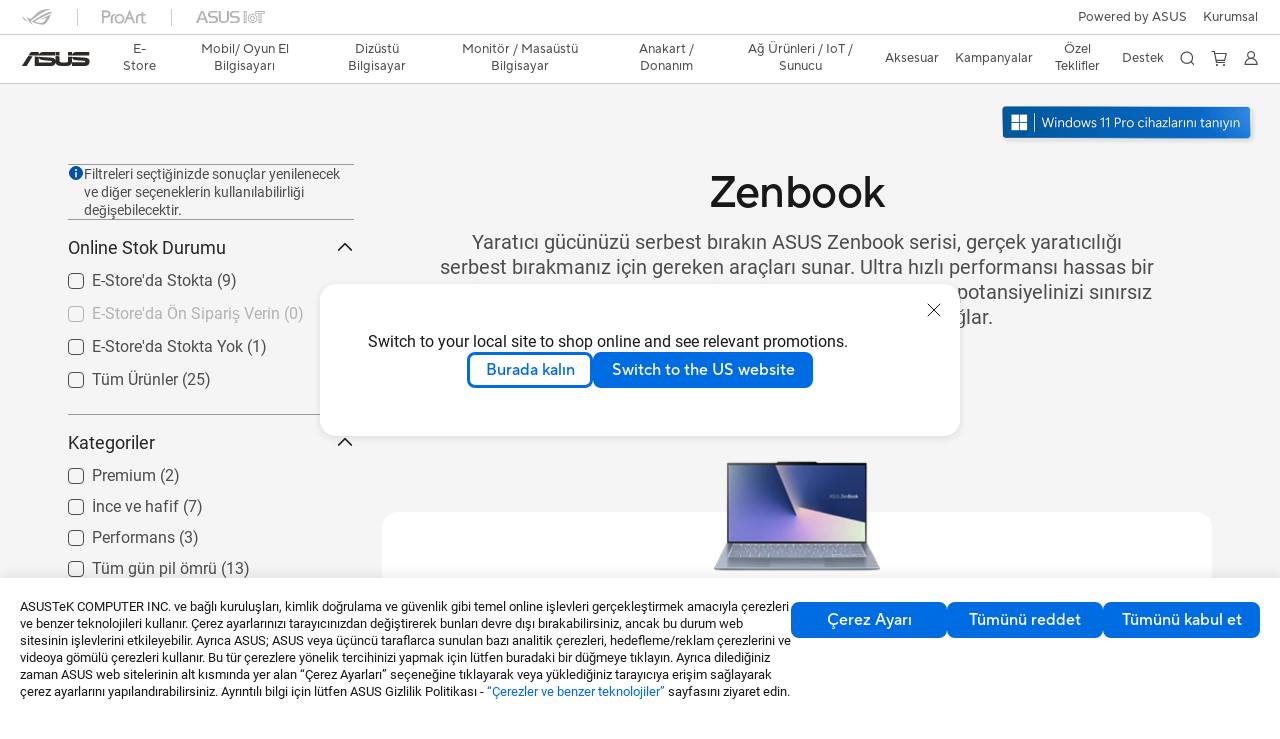

--- FILE ---
content_type: text/html; charset=utf-8
request_url: https://www.asus.com/tr/laptops/for-work/all-series/
body_size: 50381
content:
<!doctype html>
<html data-n-head-ssr dir="ltr" lang="tr-tr" data-n-head="%7B%22dir%22:%7B%22ssr%22:%22ltr%22%7D,%22lang%22:%7B%22ssr%22:%22tr-tr%22%7D%7D">
  <head >
    <title>Dizüstü Bilgisayar İş - Tüm Seriler｜ASUS Türkiye</title><meta data-n-head="ssr" charset="utf-8"><meta data-n-head="ssr" name="viewport" content="width=device-width, initial-scale=1, maximum-scale=5.0"><meta data-n-head="ssr" data-hid="description" name="description" content="ASUS evde sinema ve eğlence deneyimi yaşamayı sağlayan veya sürekli seyahat edenlerin zahmetsizce taşıyabilecekleri boyutlarda çeşitli projektör seçenekleri sunuyor."><meta data-n-head="ssr" data-hid="og:title" property="og:title" content="Dizüstü Bilgisayar İş - Tüm Seriler｜ASUS Türkiye"><meta data-n-head="ssr" data-hid="og:type" property="og:type" content="website"><meta data-n-head="ssr" data-hid="og:site_name" property="og:site_name" content="ASUS Türkiye"><meta data-n-head="ssr" data-hid="og:description" property="og:description" content="ASUS evde sinema ve eğlence deneyimi yaşamayı sağlayan veya sürekli seyahat edenlerin zahmetsizce taşıyabilecekleri boyutlarda çeşitli projektör seçenekleri sunuyor."><meta data-n-head="ssr" data-hid="og:url" property="og:url" content="https://www.asus.com/tr/laptops/for-work/all-series/"><meta data-n-head="ssr" data-hid="og:image" property="og:image" content="https://www.asus.com/media/Odin/Websites/global/Series/15.png"><meta data-n-head="ssr" data-hid="twitter:title" property="twitter:title" content="Dizüstü Bilgisayar İş - Tüm Seriler｜ASUS Türkiye"><meta data-n-head="ssr" data-hid="twitter:site" property="twitter:site" content="@ASUS"><meta data-n-head="ssr" data-hid="twitter:description" property="twitter:description" content="ASUS evde sinema ve eğlence deneyimi yaşamayı sağlayan veya sürekli seyahat edenlerin zahmetsizce taşıyabilecekleri boyutlarda çeşitli projektör seçenekleri sunuyor."><meta data-n-head="ssr" data-hid="twitter:card" property="twitter:card" content="summary_large_image"><meta data-n-head="ssr" data-hid="twitter:image" property="twitter:image" content=""><link data-n-head="ssr" rel="icon" type="image/x-icon" href="/new_asus_ico_256x256.png"><link data-n-head="ssr" rel="alternate" hreflang="" href="https://www.asus.com/ea/laptops/for-work/all-series/"><link data-n-head="ssr" rel="alternate" hreflang="" href="https://www.asus.com/africa-fr/laptops/for-work/all-series/"><link data-n-head="ssr" rel="alternate" hreflang="" href="https://www.asus.com/hr/laptops/for-work/all-series/"><link data-n-head="ssr" rel="alternate" hreflang="ar-AE" href="https://www.asus.com/me-ar/laptops/for-work/all-series/"><link data-n-head="ssr" rel="alternate" hreflang="ar-EG" href="https://www.asus.com/eg/laptops/for-work/all-series/"><link data-n-head="ssr" rel="alternate" hreflang="ar-SA" href="https://www.asus.com/sa-ar/laptops/for-work/all-series/"><link data-n-head="ssr" rel="alternate" hreflang="bg-BG" href="https://www.asus.com/bg/laptops/for-work/all-series/"><link data-n-head="ssr" rel="alternate" hreflang="cs-CZ" href="https://www.asus.com/cz/laptops/for-work/all-series/"><link data-n-head="ssr" rel="alternate" hreflang="da-DK" href="https://www.asus.com/dk/laptops/for-work/all-series/"><link data-n-head="ssr" rel="alternate" hreflang="de-CH" href="https://www.asus.com/ch-de/laptops/for-work/all-series/"><link data-n-head="ssr" rel="alternate" hreflang="de-DE" href="https://www.asus.com/de/laptops/for-work/all-series/"><link data-n-head="ssr" rel="alternate" hreflang="el-GR" href="https://www.asus.com/gr/laptops/for-work/all-series/"><link data-n-head="ssr" rel="alternate" hreflang="en" href="https://www.asus.com/laptops/for-work/all-series/"><link data-n-head="ssr" rel="alternate" hreflang="en-AE" href="https://www.asus.com/me-en/laptops/for-work/all-series/"><link data-n-head="ssr" rel="alternate" hreflang="en-AU" href="https://www.asus.com/au/laptops/for-work/all-series/"><link data-n-head="ssr" rel="alternate" hreflang="en-BD" href="https://www.asus.com/bd/laptops/for-work/all-series/"><link data-n-head="ssr" rel="alternate" hreflang="en-BN" href="https://www.asus.com/bn/laptops/for-work/all-series/"><link data-n-head="ssr" rel="alternate" hreflang="en-CA" href="https://www.asus.com/ca-en/laptops/for-work/all-series/"><link data-n-head="ssr" rel="alternate" hreflang="en-CH" href="https://www.asus.com/ch-en/laptops/for-work/all-series/"><link data-n-head="ssr" rel="alternate" hreflang="en-EE" href="https://www.asus.com/bt/laptops/for-work/all-series/"><link data-n-head="ssr" rel="alternate" hreflang="en-eg" href="https://www.asus.com/eg-en/laptops/for-work/all-series/"><link data-n-head="ssr" rel="alternate" hreflang="en-GB" href="https://www.asus.com/uk/laptops/for-work/all-series/"><link data-n-head="ssr" rel="alternate" hreflang="en-GR" href="https://www.asus.com/gr-en/laptops/for-work/all-series/"><link data-n-head="ssr" rel="alternate" hreflang="en-HK" href="https://www.asus.com/hk-en/laptops/for-work/all-series/"><link data-n-head="ssr" rel="alternate" hreflang="en-IN" href="https://www.asus.com/in/laptops/for-work/all-series/"><link data-n-head="ssr" rel="alternate" hreflang="en-LK" href="https://www.asus.com/lk/laptops/for-work/all-series/"><link data-n-head="ssr" rel="alternate" hreflang="en-LT" href="https://www.asus.com/bt/laptops/for-work/all-series/"><link data-n-head="ssr" rel="alternate" hreflang="en-LV" href="https://www.asus.com/bt/laptops/for-work/all-series/"><link data-n-head="ssr" rel="alternate" hreflang="en-MY" href="https://www.asus.com/my/laptops/for-work/all-series/"><link data-n-head="ssr" rel="alternate" hreflang="en-NG" href="https://www.asus.com/wa/laptops/for-work/all-series/"><link data-n-head="ssr" rel="alternate" hreflang="en-NP" href="https://www.asus.com/np/laptops/for-work/all-series/"><link data-n-head="ssr" rel="alternate" hreflang="en-NZ" href="https://www.asus.com/nz/laptops/for-work/all-series/"><link data-n-head="ssr" rel="alternate" hreflang="en-PH" href="https://www.asus.com/ph/laptops/for-work/all-series/"><link data-n-head="ssr" rel="alternate" hreflang="en-RS" href="https://www.asus.com/rs-en/laptops/for-work/all-series/"><link data-n-head="ssr" rel="alternate" hreflang="en-SA" href="https://www.asus.com/sa-en/laptops/for-work/all-series/"><link data-n-head="ssr" rel="alternate" hreflang="en-SG" href="https://www.asus.com/sg/laptops/for-work/all-series/"><link data-n-head="ssr" rel="alternate" hreflang="en-US" href="https://www.asus.com/us/laptops/for-work/all-series/"><link data-n-head="ssr" rel="alternate" hreflang="en-ZA" href="https://www.asus.com/za/laptops/for-work/all-series/"><link data-n-head="ssr" rel="alternate" hreflang="es-AR" href="https://www.asus.com/ar/laptops/for-work/all-series/"><link data-n-head="ssr" rel="alternate" hreflang="es-CL" href="https://www.asus.com/cl/laptops/for-work/all-series/"><link data-n-head="ssr" rel="alternate" hreflang="es-CO" href="https://www.asus.com/co/laptops/for-work/all-series/"><link data-n-head="ssr" rel="alternate" hreflang="es-EC" href="https://www.asus.com/ec/laptops/for-work/all-series/"><link data-n-head="ssr" rel="alternate" hreflang="es-ES" href="https://www.asus.com/es/laptops/for-work/all-series/"><link data-n-head="ssr" rel="alternate" hreflang="es-MX" href="https://www.asus.com/mx/laptops/for-work/all-series/"><link data-n-head="ssr" rel="alternate" hreflang="es-PE" href="https://www.asus.com/pe/laptops/for-work/all-series/"><link data-n-head="ssr" rel="alternate" hreflang="es-PY" href="https://www.asus.com/py/laptops/for-work/all-series/"><link data-n-head="ssr" rel="alternate" hreflang="es-UY" href="https://www.asus.com/uy/laptops/for-work/all-series/"><link data-n-head="ssr" rel="alternate" hreflang="fi-FI" href="https://www.asus.com/fi/laptops/for-work/all-series/"><link data-n-head="ssr" rel="alternate" hreflang="fr-BE" href="https://www.asus.com/be-fr/laptops/for-work/all-series/"><link data-n-head="ssr" rel="alternate" hreflang="fr-CA" href="https://www.asus.com/ca-fr/laptops/for-work/all-series/"><link data-n-head="ssr" rel="alternate" hreflang="fr-CH" href="https://www.asus.com/ch-fr/laptops/for-work/all-series/"><link data-n-head="ssr" rel="alternate" hreflang="fr-FR" href="https://www.asus.com/fr/laptops/for-work/all-series/"><link data-n-head="ssr" rel="alternate" hreflang="he-IL" href="https://www.asus.com/il/laptops/for-work/all-series/"><link data-n-head="ssr" rel="alternate" hreflang="hu-HU" href="https://www.asus.com/hu/laptops/for-work/all-series/"><link data-n-head="ssr" rel="alternate" hreflang="id-ID" href="https://www.asus.com/id/laptops/for-work/all-series/"><link data-n-head="ssr" rel="alternate" hreflang="it-IT" href="https://www.asus.com/it/laptops/for-work/all-series/"><link data-n-head="ssr" rel="alternate" hreflang="ja-JP" href="https://www.asus.com/jp/laptops/for-work/all-series/"><link data-n-head="ssr" rel="alternate" hreflang="km-KH" href="https://www.asus.com/kh/laptops/for-work/all-series/"><link data-n-head="ssr" rel="alternate" hreflang="ko-KR" href="https://www.asus.com/kr/laptops/for-work/all-series/"><link data-n-head="ssr" rel="alternate" hreflang="nl-BE" href="https://www.asus.com/be-nl/laptops/for-work/all-series/"><link data-n-head="ssr" rel="alternate" hreflang="nl-NL" href="https://www.asus.com/nl/laptops/for-work/all-series/"><link data-n-head="ssr" rel="alternate" hreflang="no-NO" href="https://www.asus.com/no/laptops/for-work/all-series/"><link data-n-head="ssr" rel="alternate" hreflang="pl-PL" href="https://www.asus.com/pl/laptops/for-work/all-series/"><link data-n-head="ssr" rel="alternate" hreflang="pt-BR" href="https://www.asus.com/br/laptops/for-work/all-series/"><link data-n-head="ssr" rel="alternate" hreflang="pt-PT" href="https://www.asus.com/pt/laptops/for-work/all-series/"><link data-n-head="ssr" rel="alternate" hreflang="ro-RO" href="https://www.asus.com/ro/laptops/for-work/all-series/"><link data-n-head="ssr" rel="alternate" hreflang="ru-RU" href="https://www.asus.com/ru/laptops/for-work/all-series/"><link data-n-head="ssr" rel="alternate" hreflang="sk-SK" href="https://www.asus.com/sk/laptops/for-work/all-series/"><link data-n-head="ssr" rel="alternate" hreflang="sl-si" href="https://www.asus.com/si/laptops/for-work/all-series/"><link data-n-head="ssr" rel="alternate" hreflang="sr-RS" href="https://www.asus.com/rs/laptops/for-work/all-series/"><link data-n-head="ssr" rel="alternate" hreflang="sv-SE" href="https://www.asus.com/se/laptops/for-work/all-series/"><link data-n-head="ssr" rel="alternate" hreflang="th-TH" href="https://www.asus.com/th/laptops/for-work/all-series/"><link data-n-head="ssr" rel="alternate" hreflang="tr-TR" href="https://www.asus.com/tr/laptops/for-work/all-series/"><link data-n-head="ssr" rel="alternate" hreflang="uk-UA" href="https://www.asus.com/ua-ua/laptops/for-work/all-series/"><link data-n-head="ssr" rel="alternate" hreflang="vi-VN" href="https://www.asus.com/vn/laptops/for-work/all-series/"><link data-n-head="ssr" rel="alternate" hreflang="zh-CN" href="https://www.asus.com.cn/laptops/for-work/all-series/"><link data-n-head="ssr" rel="alternate" hreflang="zh-HK" href="https://www.asus.com/hk/laptops/for-work/all-series/"><link data-n-head="ssr" rel="alternate" hreflang="zh-TW" href="https://www.asus.com/tw/laptops/for-work/all-series/"><link data-n-head="ssr" rel="canonical" href="https://www.asus.com/tr/laptops/for-work/all-series/"><script data-n-head="ssr" src="" async></script><script data-n-head="ssr" src="" async></script><script data-n-head="ssr" type="text/javascript">(function (w, d, s, l, i) {
          w[l] = w[l] || [];
          w[l].push({'gtm.start': new Date().getTime(), event: 'gtm.js' });
          var f = d.getElementsByTagName(s)[0],
          j = d.createElement(s),
          dl = l != "dataLayer" ? "&l=" + l : "";
          j.defer = true;
          j.src = "https://www.googletagmanager.com/gtm.js?id=" + i + dl;
          f.parentNode.insertBefore(j, f);
          })(window, document, "script", "dataLayer", "GTM-NJRLM8");
          </script><script data-n-head="ssr" type="text/javascript" src="/nuxtStatic/js/jquery.min.js"></script><script data-n-head="ssr" type="text/javascript">window.AsusAPIConfig = {"system":"asus","websitePath":"tr","theme":"asus","campaignId":"9f66f36a-32c8-454b-b4fb-b3c9b35f04b1","showHeaderPopUp":true}; </script><script data-n-head="ssr" type="text/javascript" src="https://dlcdnimgs.asus.com/vendor/subscribe-form/js/subscribeform.min.js"></script><script data-n-head="ssr" type="text/javascript" src="https://dlcdnimgs.asus.com/vendor/public/fonts/js/roboto.js" async></script><script data-n-head="ssr" data-hid="nuxt-jsonld-98389109" type="application/ld+json">
[
  {
    "@context": "https://schema.org",
    "@type": "BreadcrumbList",
    "itemListElement": [
      {
        "@type": "ListItem",
        "position": 1,
        "name": "Dizüstü Bilgisayar",
        "item": ""
      },
      {
        "@type": "ListItem",
        "position": 2,
        "name": "İş",
        "item": ""
      },
      {
        "@type": "ListItem",
        "position": 3,
        "name": "Tüm Seriler",
        "item": "https://www.asus.com/tr/laptops/for-work/all-series/"
      }
    ]
  }
]
</script><link rel="stylesheet" href="/_nuxt/d03fa0112.css"><link rel="stylesheet" href="/_nuxt/9d2290112.css"><link rel="stylesheet" href="/_nuxt/f95560112.css"><link rel="stylesheet" href="/_nuxt/fc3c10112.css"><link rel="stylesheet" href="/_nuxt/926730112.css"><link rel="stylesheet" href="/_nuxt/733210112.css"><link rel="stylesheet" href="/_nuxt/69fbe0112.css"><link rel="stylesheet" href="/_nuxt/6670d0112.css"><link rel="stylesheet" href="/_nuxt/411ce0112.css"><link rel="stylesheet" href="/_nuxt/d14410112.css"><link rel="stylesheet" href="/_nuxt/1b94b0112.css"><link rel="stylesheet" href="/_nuxt/820470112.css"><link rel="stylesheet" href="/_nuxt/4dd1c0112.css">
  </head>
  <body >
    <div data-server-rendered="true" id="__nuxt"><!----><div id="__layout"><div id="_defaultWrapper"><noscript><iframe src="//www.googletagmanager.com/ns.html?id=GTM-NJRLM8" height="0" width="0" style="display:none;visibility:hidden"></iframe></noscript> <div role="navigation" id="OfficialHeaderWrapper" lang="tr-tr" class="headerExternal asusOfficialHeader Header__headerWrapper__2E1QH" style="--space-width:0px;"><div id="wrapperDesktop" class="Header__wrapperDesktop__h6Pb2 Header__themeWhite__1yGlc"><div class="Header__accessibilitTool__21iRj"><button tabindex="0" aria-label="Skip to content" class="Header__skipToContent__2ar4U">
        Skip to content
      </button> <a tabindex="0" href="https://www.asus.com/tr/content/Accessibility-Policy/" class="Header__accessibilityHelp__3yDRu">
        Accessibility help
      </a></div> <div id="headerLayerOne" class="Header__headerLayerOne__xBqqu"><div class="Header__headerLayerOneContainer__2nUEJ Header__themeWhite__1yGlc"><div class="Header__topLeftMenu__iiqYG Header__themeWhite__1yGlc"><div class="Header__imageContainer__2KPMI Header__themeWhite__1yGlc Header__firstItem__3aTuO"><a href="https://rog.asus.com/tr/" target="_blank" rel="" class="Header__logo__22hjG"><img src="https://www.asus.com/media/Odin/images/header/ROG_normal.svg" alt="ROG" class="Header__defaultImage__1kdR0"> <img src="https://www.asus.com/media/Odin/images/header/ROG_hover.svg" alt="ROG" class="Header__hoverImage__1OOKy"></a></div><div class="Header__imageContainer__2KPMI Header__themeWhite__1yGlc"><a href="https://www.asus.com/tr/ProArt/" target="_Self" rel="" class="Header__logo__22hjG"><img src="https://www.asus.com/media/Odin/images/header/ProArt_normal.svg" alt="İçerik Üreticileri" class="Header__defaultImage__1kdR0"> <img src="https://www.asus.com/media/Odin/images/header/ProArt_hover.svg" alt="İçerik Üreticileri" class="Header__hoverImage__1OOKy"></a></div><div class="Header__imageContainer__2KPMI Header__themeWhite__1yGlc"><a href="https://iot.asus.com/" target="_blank" rel="" class="Header__logo__22hjG"><img src="https://www.asus.com/media/Odin/images/header/IoT_normal.svg" alt="AIoT" class="Header__defaultImage__1kdR0"> <img src="https://www.asus.com/media/Odin/images/header/IoT_hover.svg" alt="AIoT" class="Header__hoverImage__1OOKy"></a></div></div> <div class="Header__topRightMenu__2ix8W Header__themeWhite__1yGlc"><div class="Header__themeWhite__1yGlc Header__topRightMenuItem__1W7va"><div><a href="https://www.asus.com/campaign/powered-by-asus/tr/index.php" target="_Blank" rel="" class="Header__textContainer__1zgYq">
                  Powered by ASUS
                </a></div></div><div tabindex="0" role="button" aria-haspopup="true" aria-expanded="false" class="Header__themeWhite__1yGlc Header__topRightMenuItem__1W7va"><div><span class="Header__textContainer__1zgYq">
                  Kurumsal
                </span> <!----></div></div></div></div></div> <div class="Header__headerBar__1csGL Header__themeWhite__1yGlc"><div tabindex="0" role="button" aria-label="menu open button" class="Header__menuOpenBtn__1uNJE Header__themeWhite__1yGlc"></div> <div class="Header__asusLogoContainer__18Tvl"><div role="link" tabindex="0" aria-label="ASUS Official Site Homepage" class="Header__asusLogo__3kBbE Header__themeWhite__1yGlc"></div></div> <div class="Header__searchAndCart__3PK6X"><div aria-label="Search" role="button" tabindex="0" class="Header__item__zmemY Header__search__2Wbxu Header__themeWhite__1yGlc"></div> <div class="Header__item__zmemY Header__cart__3QTk- Header__themeWhite__1yGlc"><div tabindex="0" aria-label="Cart, 0 item(s)" role="button" class="headerCartIcon Header__miniCartIcon__2vSJF Header__themeWhite__1yGlc"></div> <!----> <div role="dialog" aria-modal="true" id="memberFeaturefloatMobile" class="miniCart HeaderMiniCart__memberFeaturefloat__3dsKZ HeaderMiniCart__miniCartEmpty__gVZoG" style="display:none;"><div class="miniCartTab HeaderMiniCart__memberFeaturefloatBox__RvlMT HeaderMiniCart__miniCartEmpty__gVZoG"><div class="HeaderMiniCart__CarNoItem__26BKj">Sepetiniz boş.</div> <a href="https://www.asus.com/tr/store/" aria-label="Shop on ASUS store" class="HeaderMiniCart__CarNoItemUrl__3jQKL">
      Shop on ASUS store
    </a></div> <!----> <div class="HeaderMiniCart__closeCartMenu__chGTj"><div tabindex="0" role="button" aria-label="close mini cart menu" class="canTabFocus HeaderMiniCart__touchRange__3y3we"></div> <svg width="16" height="16" viewBox="0 0 16 16" fill="none" xmlns="http://www.w3.org/2000/svg" svg-inline role="presentation" focusable="false" tabindex="-1" class="svg-icon"><path d="M14 2L2 14M2 2l12 12" stroke="#666" stroke-linecap="round"></path></svg></div></div></div></div></div> <div class="HeaderSearchDropDownMenu__wrapperSearchDropDownMenu__31mT8"><div class="HeaderSearchDropDownMenu__headerSearchDropDownMenu__TfL4d"><div class="HeaderSearchDropDownMenu__innerWeaper__1jtC7" style="display:none;"><div class="HeaderSearchDropDownMenu__searchInputContainerBox__3Baaj"><div class="HeaderSearchDropDownMenu__searchInputContainer__2NlT1"><!----> <input type="text" maxlength="250" role="combobox" aria-label="ASUS.com.tr'de ara" aria-autocomplete="list" aria-owns="Quick links suggestion" aria-expanded="false" placeholder="ASUS.com.tr'de ara" value="" class="HeaderSearchDropDownMenu__searchInput__2r0So HeaderSearchDropDownMenu__noKeyWord__1MjlB"> <div tabindex="0" role="button" aria-label="Clear search term" class="HeaderSearchDropDownMenu__closeSearchIcon__31ILF" style="display:none;"><svg width="24" height="24" viewBox="0 0 24 24" fill="none" xmlns="http://www.w3.org/2000/svg" svg-inline role="presentation" focusable="false" tabindex="-1"><path d="M18 6L6 18M6 6l12 12" stroke="#181818" stroke-linecap="round"></path></svg></div></div> <!----></div> <!----></div> <div class="HeaderSearchDropDownMenu__overlayer__3nIPD"></div></div></div> <div class="Header__windowMask__39j-5"></div> <div class="Header__headerLayerTwo__115Eu"><div class="Header__headerLayerTwoContainer__2nAz4"><div class="Header__asusLogoContainer__18Tvl"><div role="link" tabindex="0" aria-label="ASUS Official Site Homepage" class="Header__asusLogo__3kBbE Header__themeWhite__1yGlc"></div></div> <div class="Header__spaceForAsusLogo__1k1A-"></div> <div class="Header__sideMenuClose__CrXWr"><div tabindex="-1" aria-label="menu close button" aria-hidden="true" class="Header__closeBtn__2npQc Header__themeWhite__1yGlc"></div></div> <div class="Header__navContainer__beKIL"><nav aria-label="Navigation" class="mainNavigationList Header__mainNavigationList__2LD5y"><div id="storeMenu" class="mainNavigationItem Header__mainNavigationItem__26BOR Header__storeMenuItem__3xWUL Header__themeWhite__1yGlc"><span><a href="https://www.asus.com/tr/store/" target="_Self" aria-label="ASUS Store">
                    E-Store
                  </a></span></div> <div id="spaceStoreMenu" class="Header__spaceForMenuItem__14d_b"></div> <!----> <!----> <div tabindex="0" role="button" aria-haspopup="menu" aria-expanded="false" class="mainNavigationItem Header__mainNavigationItem__26BOR Header__themeWhite__1yGlc"><span>
                  Mobil/ Oyun El Bilgisayarı
                </span> <span class="Header__toggleBtn__22kb_ Header__openBtn__3InIG"></span></div> <div class="Header__spaceForMenuItem__14d_b"></div> <!----><div tabindex="0" role="button" aria-haspopup="menu" aria-expanded="false" class="mainNavigationItem Header__mainNavigationItem__26BOR Header__themeWhite__1yGlc"><span>
                  Dizüstü Bilgisayar
                </span> <span class="Header__toggleBtn__22kb_ Header__openBtn__3InIG"></span></div> <div class="Header__spaceForMenuItem__14d_b"></div> <!----><div tabindex="0" role="button" aria-haspopup="menu" aria-expanded="false" class="mainNavigationItem Header__mainNavigationItem__26BOR Header__themeWhite__1yGlc"><span>
                  Monitör / Masaüstü Bilgisayar
                </span> <span class="Header__toggleBtn__22kb_ Header__openBtn__3InIG"></span></div> <div class="Header__spaceForMenuItem__14d_b"></div> <!----><div tabindex="0" role="button" aria-haspopup="menu" aria-expanded="false" class="mainNavigationItem Header__mainNavigationItem__26BOR Header__themeWhite__1yGlc"><span>
                  Anakart / Donanım
                </span> <span class="Header__toggleBtn__22kb_ Header__openBtn__3InIG"></span></div> <div class="Header__spaceForMenuItem__14d_b"></div> <!----><div tabindex="0" role="button" aria-haspopup="menu" aria-expanded="false" class="mainNavigationItem Header__mainNavigationItem__26BOR Header__themeWhite__1yGlc"><span>
                  Ağ Ürünleri / IoT / Sunucu
                </span> <span class="Header__toggleBtn__22kb_ Header__openBtn__3InIG"></span></div> <div class="Header__spaceForMenuItem__14d_b"></div> <!----><div tabindex="0" role="button" aria-haspopup="menu" aria-expanded="false" class="mainNavigationItem Header__mainNavigationItem__26BOR Header__themeWhite__1yGlc"><span>
                  Aksesuar
                </span> <span class="Header__toggleBtn__22kb_ Header__openBtn__3InIG"></span></div> <div class="Header__spaceForMenuItem__14d_b"></div> <!----> <div class="Header__sideMenuContentSection__2UXUJ"><div class="Header__item__zmemY"><a href="https://www.asus.com/tr/events/" target="_Blank" rel="" class="Header__levelOneList__1pHn3">
                    Kampanyalar
                  </a></div><div class="Header__item__zmemY"><div tabindex="0" aria-expanded="false" class="Header__levelOneList__1pHn3">
                      Özel Teklifler
                      <span class="Header__toggleBtn__22kb_ Header__openBtn__3InIG Header__show__14ec2"></span> <span class="Header__toggleBtn__22kb_ Header__collapseBtn__-yBN9"></span></div> <div class="Header__levelTwoListBox__1rdVc" style="display:none;"><a href="https://special-offers.asus.com/tr/epp/introduction/" tabindex="-1" target="_Self" rel="" class="Header__levelTwoList__oZVZ2">
                      ASUS Çalışan Satın Alma Programı
                    </a><a href="https://special-offers.asus.com/tr/edu/introduction/" tabindex="-1" target="_Self" rel="" class="Header__levelTwoList__oZVZ2">
                      ASUS Eğitim Mağazası
                    </a><a href="https://www.asus.com/microsite/solutions-for-micro-business/tr/" tabindex="-1" target="_Self" rel="" class="Header__levelTwoList__oZVZ2">
                      SMB Purchase Program
                    </a></div></div><div class="Header__item__zmemY"><div tabindex="0" aria-expanded="false" class="Header__levelOneList__1pHn3">
                      Destek
                      <span class="Header__toggleBtn__22kb_ Header__openBtn__3InIG Header__show__14ec2"></span> <span class="Header__toggleBtn__22kb_ Header__collapseBtn__-yBN9"></span></div> <div class="Header__levelTwoListBox__1rdVc" style="display:none;"><a href="https://www.asus.com/tr/support/" tabindex="-1" target="_Self" rel="" class="Header__levelTwoList__oZVZ2">
                      Destek
                    </a><a href="https://www.asus.com/tr/content/blog/" tabindex="-1" target="_Self" rel="" class="Header__levelTwoList__oZVZ2">
                      ASUS Blog
                    </a><a href="https://www.asus.com/tr/support/Download-Center/" tabindex="-1" target="_Self" rel="" class="Header__levelTwoList__oZVZ2">
                      Sürücü ve Rehber
                    </a><a href="https://www.asus.com/tr/support/Repair-Status-Inquiry/?cname=Turkey" tabindex="-1" target="_Self" rel="" class="Header__levelTwoList__oZVZ2">
                      Onarım Durumu Sorgula
                    </a><a href="https://www.asus.com/tr/support/MyASUS-deeplink/" tabindex="-1" target="_Self" rel="" class="Header__levelTwoList__oZVZ2">
                      MyASUS
                    </a><a href="https://www.asus.com/tr/event/international-warranty/" tabindex="-1" target="_Self" rel="" class="Header__levelTwoList__oZVZ2">
                      ASUS Uluslararası Garanti
                    </a><a href="https://shop.asus.com/tr/purchase/seriesnum/" tabindex="-1" target="_Self" rel="" class="Header__levelTwoList__oZVZ2">
                      Garanti Paketleri
                    </a><a href="https://www.asus.com/tr/content/members/" tabindex="-1" target="_Self" rel="" class="Header__levelTwoList__oZVZ2">
                      ASUS Hesabım
                    </a><a href="https://www.asus.com/tr/event/perfectwarranty/" tabindex="-1" target="_Self" rel="" class="Header__levelTwoList__oZVZ2">
                      ASUS Kusursuz Güvence
                    </a></div></div> <div class="Header__item__zmemY"><div tabindex="0" role="button" aria-label="Member Account" aria-expanded="false" class="Header__levelOneList__1pHn3 Header__member__1MdQw Header__themeWhite__1yGlc">
                  My Account
                  <span class="Header__toggleBtn__22kb_ Header__openBtn__3InIG Header__show__14ec2"></span> <span class="Header__toggleBtn__22kb_ Header__collapseBtn__-yBN9"></span></div> <!----></div></div> <div class="Header__sideMenuContentSection__2UXUJ"><div class="Header__item__zmemY"><div tabindex="0" role="button" aria-expanded="false" class="Header__levelOneList__1pHn3"><a href="https://www.asus.com/campaign/powered-by-asus/tr/index.php" target="_Blank" rel="">
                        Powered by ASUS
                      </a></div> <div class="Header__levelTwoListBox__1rdVc" style="display:none;"></div></div><div class="Header__item__zmemY"><div tabindex="0" role="button" aria-expanded="false" class="Header__levelOneList__1pHn3">
                      Kurumsal
                      <span class="Header__toggleBtn__22kb_ Header__openBtn__3InIG Header__show__14ec2"></span> <span class="Header__toggleBtn__22kb_ Header__collapseBtn__-yBN9"></span></div> <div class="Header__levelTwoListBox__1rdVc" style="display:none;"><a href="https://www.asus.com/tr/business/" tabindex="-1" target="_Self" rel="" class="Header__levelTwoList__oZVZ2">
                      ASUS Business
                    </a><a href="https://www.asus.com/microsite/solutions-for-micro-business/tr/" tabindex="-1" target="_Self" rel="" class="Header__levelTwoList__oZVZ2">
                      SMB Purchase Program
                    </a></div></div> <div class="Header__item__zmemY"><a href="https://rog.asus.com/tr/" target="_Blank" rel=""><div class="Header__levelOneList__1pHn3"><img src="https://www.asus.com/media/Odin/images/header/ROG_hover.svg" alt="ROG" class="Header__defaultImage__1kdR0"></div></a></div><div class="Header__item__zmemY"><a href="https://www.asus.com/tr/ProArt/" target="_Self" rel=""><div class="Header__levelOneList__1pHn3"><img src="https://www.asus.com/media/Odin/images/header/ProArt_hover.svg" alt="İçerik Üreticileri" class="Header__defaultImage__1kdR0"></div></a></div><div class="Header__item__zmemY"><a href="https://iot.asus.com/" target="" rel=""><div class="Header__levelOneList__1pHn3"><img src="https://www.asus.com/media/Odin/images/header/IoT_hover.svg" alt="AIoT" class="Header__defaultImage__1kdR0"></div></a></div></div> <div class="Header__sideMenuMobileSpace__WoCC_"></div></nav> <div class="Header__subNavigationList__1Wmem"><div class="Header__secondRightMenuItem__nevQN Header__themeWhite__1yGlc Header__hasBottomLine__2D8OJ"><div class="Header__inlineFlex__1Jk6H"><a href="https://www.asus.com/tr/events/" target="_Blank" aria-label="Kampanyalar" rel="" class="Header__textContainer__1zgYq">
                      Kampanyalar
                    </a></div></div> <div class="Header__spaceForMenuItem__14d_b"></div><div tabindex="0" role="button" aria-haspopup="true" aria-expanded="false" class="Header__secondRightMenuItem__nevQN Header__themeWhite__1yGlc Header__hasBottomLine__2D8OJ"><div class="Header__inlineFlex__1Jk6H"><span>
                      Özel Teklifler
                    </span> <!----></div></div> <div class="Header__spaceForMenuItem__14d_b"></div><div tabindex="0" role="button" aria-haspopup="true" aria-expanded="false" class="Header__secondRightMenuItem__nevQN Header__themeWhite__1yGlc Header__hasBottomLine__2D8OJ"><div class="Header__inlineFlex__1Jk6H"><span>
                      Destek
                    </span> <!----></div></div> <div class="Header__spaceForMenuItem__14d_b"></div> <div tabindex="0" aria-label="Search" role="button" aria-expanded="false" class="headerIcon Header__searchAndMemberFeatureItem__OxZtB Header__search__2Wbxu Header__themeWhite__1yGlc"></div> <div class="Header__spaceForMenuItem__14d_b"></div> <div tabindex="0" aria-label="Cart, 0 item(s)" role="button" aria-expanded="false" class="headerCartIcon Header__searchAndMemberFeatureItem__OxZtB Header__cart__3QTk- Header__themeWhite__1yGlc"><div class="Header__miniCartIcon__2vSJF Header__themeWhite__1yGlc"></div> <!----> <div role="dialog" aria-modal="true" id="memberFeaturefloat" class="miniCart HeaderMiniCart__memberFeaturefloat__3dsKZ HeaderMiniCart__miniCartEmpty__gVZoG" style="display:none;"><div class="miniCartTab HeaderMiniCart__memberFeaturefloatBox__RvlMT HeaderMiniCart__miniCartEmpty__gVZoG"><div class="HeaderMiniCart__CarNoItem__26BKj">Sepetiniz boş.</div> <a href="https://www.asus.com/tr/store/" aria-label="Shop on ASUS store" class="HeaderMiniCart__CarNoItemUrl__3jQKL">
      Shop on ASUS store
    </a></div> <!----> <div class="HeaderMiniCart__closeCartMenu__chGTj"><div tabindex="0" role="button" aria-label="close mini cart menu" class="canTabFocus HeaderMiniCart__touchRange__3y3we"></div> <svg width="16" height="16" viewBox="0 0 16 16" fill="none" xmlns="http://www.w3.org/2000/svg" svg-inline role="presentation" focusable="false" tabindex="-1" class="svg-icon"><path d="M14 2L2 14M2 2l12 12" stroke="#666" stroke-linecap="round"></path></svg></div></div></div> <div class="Header__spaceForMenuItem__14d_b"></div> <div tabindex="0" aria-label="Member Account" role="button" aria-expanded="false" class="headerIcon Header__searchAndMemberFeatureItem__OxZtB Header__member__1MdQw Header__themeWhite__1yGlc"><!----></div></div></div></div></div> <div></div></div> <!----></div> <div role="main"><div><div id="skipContentFocus" class="LevelTwoSeriesPage__wrapper__3zn7x"><div class="popup__wrapper__2FNrG" style="z-index:12001;display:none;"><div class="popup__popUpBg__DRZyO"><div class="popup__popUp__2CkQf"><svg width="16" height="16" viewBox="0 0 16 16" fill="none" xmlns="http://www.w3.org/2000/svg" svg-inline role="presentation" focusable="false" tabindex="-1" class="svg-icon" style="display:none;"><path d="M14 2L2 14M2 2l12 12" stroke="#666" stroke-linecap="round"></path></svg> <!----> <div class="popup__popUpBody__2s7WC"><div class="popup__seeMoreMask__3uyoq" style="display:none;"></div> <div class="popup__container__3XVNx"><div class="popup__content__28Bb1"><div></div> <div></div> <div></div></div></div></div> <div class="popup__popUpBtn__2qg6T"><div tabindex="0" aria-label="No" class="popup__cancelBtn__2S3pr">
          
        </div> <a href="#" data-theme="Blue60" target="_self" rel="" aria-label="Yes" role="button" tabindex="0" class="SolidButton__normal__3XdQd SolidButton__btn__1NmTw popup__blueButton__1STO8"><span class="SolidButton__btnText__GZc-q">
          
        </span></a></div></div></div></div> <!----> <!----> <!----> <!----> <div class="LevelTwoSeriesPage__layoutSeries__3csDE"><div class="LevelTwoSeriesPage__MDA__WNvE1"><div><a class="MDA2015" href="https://www.asus.com/tr/content/windows11-pro/"  target="_blank" aria-label="Windows 11 Pro'u tanıyın yeni pencerede açın"><img src="https://dlcdnimgs.asus.com/images/mda2022/blue/tr-tr.png" style="height:43px" alt="Windows 11 Pro'u tanıyın yeni pencerede açın"></a></div></div> <div inert="inert" class="LevelTwoSeriesPage__productFilterWrapper__cwV3d"><div class="LevelTwoSeriesPage__productFilter__-7iLA"><div class="LevelTwoSeriesPage__listHeader__2-Mzd"><div class="LevelTwoSeriesPage__headerTitle__1NJXD">Sırala &amp; Filtrele</div> <div class="LevelTwoSeriesPage__clearAll__2hkra">
            Hepsini Temizle
          </div></div> <div class="LevelTwoSeriesPage__productList__4xq7V"><div class="filterInfo__filterInfo__1wPuH filterInfo__filterInfoNoBottom__UpJLV" style="display:none;"><svg width="16" height="16" viewBox="0 0 16 16" fill="none" xmlns="http://www.w3.org/2000/svg" svg-inline tabindex role="presentation" focusable="false" class="filterInfo__filterInfoIcon__1m8N2"><circle cx="8" cy="8" r="6.5" fill="#0051A8" stroke="#0051A8"></circle><rect x="7.25" y="7" width="1.5" height="5.5" rx=".75" fill="#fff"></rect><rect x="7" y="4" width="2" height="2" rx="1" fill="#fff"></rect></svg> <span>Filtreleri seçtiğinizde sonuçlar yenilenecek ve diğer seçeneklerin kullanılabilirliği değişebilecektir.</span></div> <div class="SeriesFilter__wrapper__2aKT4 SeriesFilter__hasOrder__1iMfr"><div class="SeriesFilter__filterSection__dOwkx"><div role="button" aria-label="Kategoriler" tabindex="0" aria-expanded="true" aria-controls="" class="SeriesFilter__title__2VI99">
      Kategoriler
      <img svg-inline src="[data-uri]" alt class="SeriesFilter__toggleIcon__9DTC5 SeriesFilter__collapseIcon__1X9rW"></div> <div class="SeriesFilter__listContainer__1jYq9 SeriesFilter__expand__2b_a8"><div class="SeriesFilter__listContent__a8bOc"><a href="/tr/laptops/for-work/all-series/filter?Category=Premium" alt="Premium" tabindex="-1" aria-hidden="true" class="SeriesFilter__filterAnchor__23E_e">Premium</a> <div class="SeriesFilter__listItem__2a7MM"><div role="checkbox" aria-checked="false" tabindex="0" class="FilterCheckBox__wrapper__2QsXG"><input type="checkbox" aria-hidden="true" tabindex="-1" value="15" class="FilterCheckBox__defaultInput__26Sn0"> <label class="FilterCheckBox__customCheckBox__1mjkE">
            Premium
            <span>
              ()
            </span></label></div></div></div><div class="SeriesFilter__listContent__a8bOc"><a href="/tr/laptops/for-work/all-series/filter?Category=Thin-and-light" alt="İnce ve hafif" tabindex="-1" aria-hidden="true" class="SeriesFilter__filterAnchor__23E_e">İnce ve hafif</a> <div class="SeriesFilter__listItem__2a7MM"><div role="checkbox" aria-checked="false" tabindex="0" class="FilterCheckBox__wrapper__2QsXG"><input type="checkbox" aria-hidden="true" tabindex="-1" value="16" class="FilterCheckBox__defaultInput__26Sn0"> <label class="FilterCheckBox__customCheckBox__1mjkE">
            İnce ve hafif
            <span>
              ()
            </span></label></div></div></div><div class="SeriesFilter__listContent__a8bOc"><a href="/tr/laptops/for-work/all-series/filter?Category=Performance" alt="Performans" tabindex="-1" aria-hidden="true" class="SeriesFilter__filterAnchor__23E_e">Performans</a> <div class="SeriesFilter__listItem__2a7MM"><div role="checkbox" aria-checked="false" tabindex="0" class="FilterCheckBox__wrapper__2QsXG"><input type="checkbox" aria-hidden="true" tabindex="-1" value="17" class="FilterCheckBox__defaultInput__26Sn0"> <label class="FilterCheckBox__customCheckBox__1mjkE">
            Performans
            <span>
              ()
            </span></label></div></div></div><div class="SeriesFilter__listContent__a8bOc"><a href="/tr/laptops/for-work/all-series/filter?Category=All-day-battery" alt="Tüm gün pil ömrü" tabindex="-1" aria-hidden="true" class="SeriesFilter__filterAnchor__23E_e">Tüm gün pil ömrü</a> <div class="SeriesFilter__listItem__2a7MM"><div role="checkbox" aria-checked="false" tabindex="0" class="FilterCheckBox__wrapper__2QsXG"><input type="checkbox" aria-hidden="true" tabindex="-1" value="19" class="FilterCheckBox__defaultInput__26Sn0"> <label class="FilterCheckBox__customCheckBox__1mjkE">
            Tüm gün pil ömrü
            <span>
              ()
            </span></label></div></div></div><div class="SeriesFilter__listContent__a8bOc"><a href="/tr/laptops/for-work/all-series/filter?Category=2-in-1-laptops" alt="2'si 1 arada" tabindex="-1" aria-hidden="true" class="SeriesFilter__filterAnchor__23E_e">2'si 1 arada</a> <div class="SeriesFilter__listItem__2a7MM"><div role="checkbox" aria-checked="false" tabindex="0" class="FilterCheckBox__wrapper__2QsXG"><input type="checkbox" aria-hidden="true" tabindex="-1" value="20" class="FilterCheckBox__defaultInput__26Sn0"> <label class="FilterCheckBox__customCheckBox__1mjkE">
            2'si 1 arada
            <span>
              ()
            </span></label></div></div></div><div class="SeriesFilter__listContent__a8bOc"><a href="/tr/laptops/for-work/all-series/filter?Category=Standard" alt="Standart" tabindex="-1" aria-hidden="true" class="SeriesFilter__filterAnchor__23E_e">Standart</a> <div class="SeriesFilter__listItem__2a7MM"><div role="checkbox" aria-checked="false" tabindex="0" class="FilterCheckBox__wrapper__2QsXG"><input type="checkbox" aria-hidden="true" tabindex="-1" value="21" class="FilterCheckBox__defaultInput__26Sn0"> <label class="FilterCheckBox__customCheckBox__1mjkE">
            Standart
            <span>
              ()
            </span></label></div></div></div><div class="SeriesFilter__listContent__a8bOc"><a href="/tr/laptops/for-work/all-series/filter?Category=Copilot-PC-devices" alt="Copilot+ PC devices" tabindex="-1" aria-hidden="true" class="SeriesFilter__filterAnchor__23E_e">Copilot+ PC devices</a> <div class="SeriesFilter__listItem__2a7MM"><div role="checkbox" aria-checked="false" tabindex="0" class="FilterCheckBox__wrapper__2QsXG"><input type="checkbox" aria-hidden="true" tabindex="-1" value="44952" class="FilterCheckBox__defaultInput__26Sn0"> <label class="FilterCheckBox__customCheckBox__1mjkE">
            Copilot+ PC devices
            <span>
              ()
            </span></label></div></div></div></div></div> <div class="SeriesFilter__filterSection__dOwkx"><div role="button" aria-label="Seriler" tabindex="0" aria-expanded="true" aria-controls="" class="SeriesFilter__title__2VI99">
      Seriler
      <img svg-inline src="[data-uri]" alt class="SeriesFilter__toggleIcon__9DTC5 SeriesFilter__collapseIcon__1X9rW"></div> <div class="SeriesFilter__listContainer__1jYq9 SeriesFilter__expand__2b_a8"><div class="SeriesFilter__listContent__a8bOc"><a href="/tr/laptops/for-work/all-series/filter?Series=Zenbook" alt="Zenbook" tabindex="-1" aria-hidden="true" class="SeriesFilter__filterAnchor__23E_e">Zenbook</a> <div class="SeriesFilter__listItem__2a7MM"><!----> <div role="checkbox" aria-checked="false" tabindex="0" class="FilterCheckBox__wrapper__2QsXG"><input type="checkbox" aria-hidden="true" tabindex="-1" value="17" class="FilterCheckBox__defaultInput__26Sn0"> <label class="FilterCheckBox__customCheckBox__1mjkE">
            Zenbook
            <span>
              ()
            </span></label></div> <div role="button" aria-label="Hepsini Daralt" aria-expanded="false" tabindex="-1" data-name="toggleButton" class="SeriesFilter__toggleDiv__1mLGL"><div class="SeriesFilter__touchArea__3Zlt1"></div> <img svg-inline src="[data-uri]" alt class="SeriesFilter__btnHidden__2WNui"></div></div> <!----></div><div class="SeriesFilter__listContent__a8bOc"><a href="/tr/laptops/for-work/all-series/filter?Series=ExpertBook" alt="ExpertBook" tabindex="-1" aria-hidden="true" class="SeriesFilter__filterAnchor__23E_e">ExpertBook</a> <div class="SeriesFilter__listItem__2a7MM"><!----> <div role="checkbox" aria-checked="false" tabindex="0" class="FilterCheckBox__wrapper__2QsXG"><input type="checkbox" aria-hidden="true" tabindex="-1" value="18" class="FilterCheckBox__defaultInput__26Sn0"> <label class="FilterCheckBox__customCheckBox__1mjkE">
            ExpertBook
            <span>
              ()
            </span></label></div> <div role="button" aria-label="Hepsini Daralt" aria-expanded="false" tabindex="-1" data-name="toggleButton" class="SeriesFilter__toggleDiv__1mLGL"><div class="SeriesFilter__touchArea__3Zlt1"></div> <img svg-inline src="[data-uri]" alt class="SeriesFilter__btnHidden__2WNui"></div></div> <!----></div></div></div> <div id="skipContentFocus" class="SeriesFilter__filterSection__dOwkx SeriesFilter__stockItem__3Umju" style="display:;"><div role="button" aria-label="Online Stok Durumu" aria-expanded="true" aria-controls="" tabindex="0" class="SeriesFilter__title__2VI99">
        Online Stok Durumu
        <img svg-inline src="[data-uri]" alt class="SeriesFilter__toggleIcon__9DTC5 SeriesFilter__collapseIcon__1X9rW"></div> <div class="SeriesFilter__listContainer__1jYq9 SeriesFilter__expand__2b_a8"><div class="SeriesFilter__listContent__a8bOc"><a href="/tr/laptops/for-work/all-series/filter?Spec=126641" alt="E-Store'da Stokta" tabindex="-1" aria-hidden="true" class="SeriesFilter__filterAnchor__23E_e">E-Store'da Stokta</a> <div class="SeriesFilter__listItem__2a7MM"><!----> <div role="checkbox" aria-checked="false" tabindex="0" class="FilterCheckBox__wrapper__2QsXG"><input type="checkbox" aria-hidden="true" tabindex="-1" value="126641" class="FilterCheckBox__defaultInput__26Sn0"> <label class="FilterCheckBox__customCheckBox__1mjkE">
              E-Store'da Stokta
              <span>
                ()
              </span></label></div> <div role="button" aria-label="Hepsini Daralt" aria-expanded="false" tabindex="-1" data-name="toggleButton" class="SeriesFilter__toggleDiv__1mLGL"><div class="SeriesFilter__touchArea__3Zlt1"></div> <img svg-inline src="[data-uri]" alt class="SeriesFilter__btnHidden__2WNui"></div></div> <!----></div><div class="SeriesFilter__listContent__a8bOc"><a href="/tr/laptops/for-work/all-series/filter?Spec=215733" alt="E-Store'da Ön Sipariş Verin" tabindex="-1" aria-hidden="true" class="SeriesFilter__filterAnchor__23E_e">E-Store'da Ön Sipariş Verin</a> <div class="SeriesFilter__listItem__2a7MM"><!----> <div role="checkbox" aria-checked="false" tabindex="0" class="FilterCheckBox__wrapper__2QsXG"><input type="checkbox" aria-hidden="true" tabindex="-1" value="215733" class="FilterCheckBox__defaultInput__26Sn0"> <label class="FilterCheckBox__customCheckBox__1mjkE">
              E-Store'da Ön Sipariş Verin
              <span>
                ()
              </span></label></div> <div role="button" aria-label="Hepsini Daralt" aria-expanded="false" tabindex="-1" data-name="toggleButton" class="SeriesFilter__toggleDiv__1mLGL"><div class="SeriesFilter__touchArea__3Zlt1"></div> <img svg-inline src="[data-uri]" alt class="SeriesFilter__btnHidden__2WNui"></div></div> <!----></div><div class="SeriesFilter__listContent__a8bOc"><a href="/tr/laptops/for-work/all-series/filter?Spec=215801" alt="E-Store'da Stokta Yok" tabindex="-1" aria-hidden="true" class="SeriesFilter__filterAnchor__23E_e">E-Store'da Stokta Yok</a> <div class="SeriesFilter__listItem__2a7MM"><!----> <div role="checkbox" aria-checked="false" tabindex="0" class="FilterCheckBox__wrapper__2QsXG"><input type="checkbox" aria-hidden="true" tabindex="-1" value="215801" class="FilterCheckBox__defaultInput__26Sn0"> <label class="FilterCheckBox__customCheckBox__1mjkE">
              E-Store'da Stokta Yok
              <span>
                ()
              </span></label></div> <div role="button" aria-label="Hepsini Daralt" aria-expanded="false" tabindex="-1" data-name="toggleButton" class="SeriesFilter__toggleDiv__1mLGL"><div class="SeriesFilter__touchArea__3Zlt1"></div> <img svg-inline src="[data-uri]" alt class="SeriesFilter__btnHidden__2WNui"></div></div> <!----></div><div class="SeriesFilter__listContent__a8bOc"><a href="/tr/laptops/for-work/all-series/filter?Spec=215869" alt="Tüm Ürünler" tabindex="-1" aria-hidden="true" class="SeriesFilter__filterAnchor__23E_e">Tüm Ürünler</a> <div class="SeriesFilter__listItem__2a7MM"><!----> <div role="checkbox" aria-checked="false" tabindex="0" class="FilterCheckBox__wrapper__2QsXG"><input type="checkbox" aria-hidden="true" tabindex="-1" value="215869" class="FilterCheckBox__defaultInput__26Sn0"> <label class="FilterCheckBox__customCheckBox__1mjkE">
              Tüm Ürünler
              <span>
                ()
              </span></label></div> <div role="button" aria-label="Hepsini Daralt" aria-expanded="false" tabindex="-1" data-name="toggleButton" class="SeriesFilter__toggleDiv__1mLGL"><div class="SeriesFilter__touchArea__3Zlt1"></div> <img svg-inline src="[data-uri]" alt class="SeriesFilter__btnHidden__2WNui"></div></div> <!----></div> <!----></div></div><div id="" class="SeriesFilter__filterSection__dOwkx" style="display:;"><div role="button" aria-label="Fiyat Aralığı" aria-expanded="true" aria-controls="" tabindex="0" class="SeriesFilter__title__2VI99">
        Fiyat Aralığı
        <img svg-inline src="[data-uri]" alt class="SeriesFilter__toggleIcon__9DTC5 SeriesFilter__collapseIcon__1X9rW"></div> <div class="SeriesFilter__listContainer__1jYq9 SeriesFilter__expand__2b_a8"><div class="SeriesFilter__listContent__a8bOc"><a href="/tr/laptops/for-work/all-series/filter?Spec=16064" alt="30000-50000" tabindex="-1" aria-hidden="true" class="SeriesFilter__filterAnchor__23E_e">30000-50000</a> <div class="SeriesFilter__listItem__2a7MM"><!----> <div role="checkbox" aria-checked="false" tabindex="0" class="FilterCheckBox__wrapper__2QsXG"><input type="checkbox" aria-hidden="true" tabindex="-1" value="16064" class="FilterCheckBox__defaultInput__26Sn0"> <label class="FilterCheckBox__customCheckBox__1mjkE">
              30000-50000
              <span>
                ()
              </span></label></div> <div role="button" aria-label="Hepsini Daralt" aria-expanded="false" tabindex="-1" data-name="toggleButton" class="SeriesFilter__toggleDiv__1mLGL"><div class="SeriesFilter__touchArea__3Zlt1"></div> <img svg-inline src="[data-uri]" alt class="SeriesFilter__btnHidden__2WNui"></div></div> <!----></div><div class="SeriesFilter__listContent__a8bOc"><a href="/tr/laptops/for-work/all-series/filter?Spec=17055" alt="50000+" tabindex="-1" aria-hidden="true" class="SeriesFilter__filterAnchor__23E_e">50000+</a> <div class="SeriesFilter__listItem__2a7MM"><!----> <div role="checkbox" aria-checked="false" tabindex="0" class="FilterCheckBox__wrapper__2QsXG"><input type="checkbox" aria-hidden="true" tabindex="-1" value="17055" class="FilterCheckBox__defaultInput__26Sn0"> <label class="FilterCheckBox__customCheckBox__1mjkE">
              50000+
              <span>
                ()
              </span></label></div> <div role="button" aria-label="Hepsini Daralt" aria-expanded="false" tabindex="-1" data-name="toggleButton" class="SeriesFilter__toggleDiv__1mLGL"><div class="SeriesFilter__touchArea__3Zlt1"></div> <img svg-inline src="[data-uri]" alt class="SeriesFilter__btnHidden__2WNui"></div></div> <!----></div> <div class="SeriesFilter__priceBar__1GdmF"><div class="SeriesFilter__toolBox__1BirR"><div class="SeriesFilter__inputBox__G7Znf"><input type="number" min="0" placeholder="Min." tabindex="0" value=""></div> <div class="SeriesFilter__inputBox__G7Znf"><input type="number" min="0" placeholder="Maks." tabindex="0" value=""></div> <div tabindex="0" role="button" aria-label="price filter submit" class="SeriesFilter__priceButton__1h7bd"><svg viewBox="0 0 16 16" fill="none" xmlns="http://www.w3.org/2000/svg" svg-inline tabindex role="presentation" focusable="false"><path d="M5 2.5L10.7 8 5 13.5" stroke="#181818" stroke-miterlimit="10" stroke-linecap="round" stroke-linejoin="round"></path></svg></div></div> <div class="SeriesFilter__errorText__21iQB"></div></div></div></div><div id="" class="SeriesFilter__filterSection__dOwkx" style="display:;"><div role="button" aria-label="İşletim Sistemi" aria-expanded="true" aria-controls="" tabindex="0" class="SeriesFilter__title__2VI99">
        İşletim Sistemi
        <img svg-inline src="[data-uri]" alt class="SeriesFilter__toggleIcon__9DTC5 SeriesFilter__collapseIcon__1X9rW"></div> <div class="SeriesFilter__listContainer__1jYq9 SeriesFilter__expand__2b_a8"><div class="SeriesFilter__listContent__a8bOc"><a href="/tr/laptops/for-work/all-series/filter?Spec=150052" alt="Windows 11 Pro" tabindex="-1" aria-hidden="true" class="SeriesFilter__filterAnchor__23E_e">Windows 11 Pro</a> <div class="SeriesFilter__listItem__2a7MM"><!----> <div role="checkbox" aria-checked="false" tabindex="0" class="FilterCheckBox__wrapper__2QsXG"><input type="checkbox" aria-hidden="true" tabindex="-1" value="150052" class="FilterCheckBox__defaultInput__26Sn0"> <label class="FilterCheckBox__customCheckBox__1mjkE">
              Windows 11 Pro
              <span>
                ()
              </span></label></div> <div role="button" aria-label="Hepsini Daralt" aria-expanded="false" tabindex="-1" data-name="toggleButton" class="SeriesFilter__toggleDiv__1mLGL"><div class="SeriesFilter__touchArea__3Zlt1"></div> <img svg-inline src="[data-uri]" alt class="SeriesFilter__btnHidden__2WNui"></div></div> <!----></div><div class="SeriesFilter__listContent__a8bOc"><a href="/tr/laptops/for-work/all-series/filter?Spec=150149" alt="Windows 11 Home" tabindex="-1" aria-hidden="true" class="SeriesFilter__filterAnchor__23E_e">Windows 11 Home</a> <div class="SeriesFilter__listItem__2a7MM"><!----> <div role="checkbox" aria-checked="false" tabindex="0" class="FilterCheckBox__wrapper__2QsXG"><input type="checkbox" aria-hidden="true" tabindex="-1" value="150149" class="FilterCheckBox__defaultInput__26Sn0"> <label class="FilterCheckBox__customCheckBox__1mjkE">
              Windows 11 Home
              <span>
                ()
              </span></label></div> <div role="button" aria-label="Hepsini Daralt" aria-expanded="false" tabindex="-1" data-name="toggleButton" class="SeriesFilter__toggleDiv__1mLGL"><div class="SeriesFilter__touchArea__3Zlt1"></div> <img svg-inline src="[data-uri]" alt class="SeriesFilter__btnHidden__2WNui"></div></div> <!----></div> <!----></div></div><div id="" class="SeriesFilter__filterSection__dOwkx" style="display:;"><div role="button" aria-label="Ekran Boyutu" aria-expanded="true" aria-controls="" tabindex="0" class="SeriesFilter__title__2VI99">
        Ekran Boyutu
        <img svg-inline src="[data-uri]" alt class="SeriesFilter__toggleIcon__9DTC5 SeriesFilter__collapseIcon__1X9rW"></div> <div class="SeriesFilter__listContainer__1jYq9 SeriesFilter__expand__2b_a8"><div class="SeriesFilter__listContent__a8bOc"><a href="/tr/laptops/for-work/all-series/filter?Spec=64" alt="13&quot;" tabindex="-1" aria-hidden="true" class="SeriesFilter__filterAnchor__23E_e">13&quot;</a> <div class="SeriesFilter__listItem__2a7MM"><!----> <div role="checkbox" aria-checked="false" tabindex="0" class="FilterCheckBox__wrapper__2QsXG"><input type="checkbox" aria-hidden="true" tabindex="-1" value="64" class="FilterCheckBox__defaultInput__26Sn0"> <label class="FilterCheckBox__customCheckBox__1mjkE">
              13&quot;
              <span>
                ()
              </span></label></div> <div role="button" aria-label="Hepsini Daralt" aria-expanded="false" tabindex="-1" data-name="toggleButton" class="SeriesFilter__toggleDiv__1mLGL"><div class="SeriesFilter__touchArea__3Zlt1"></div> <img svg-inline src="[data-uri]" alt class="SeriesFilter__btnHidden__2WNui"></div></div> <!----></div><div class="SeriesFilter__listContent__a8bOc"><a href="/tr/laptops/for-work/all-series/filter?Spec=65" alt="14&quot;" tabindex="-1" aria-hidden="true" class="SeriesFilter__filterAnchor__23E_e">14&quot;</a> <div class="SeriesFilter__listItem__2a7MM"><!----> <div role="checkbox" aria-checked="false" tabindex="0" class="FilterCheckBox__wrapper__2QsXG"><input type="checkbox" aria-hidden="true" tabindex="-1" value="65" class="FilterCheckBox__defaultInput__26Sn0"> <label class="FilterCheckBox__customCheckBox__1mjkE">
              14&quot;
              <span>
                ()
              </span></label></div> <div role="button" aria-label="Hepsini Daralt" aria-expanded="false" tabindex="-1" data-name="toggleButton" class="SeriesFilter__toggleDiv__1mLGL"><div class="SeriesFilter__touchArea__3Zlt1"></div> <img svg-inline src="[data-uri]" alt class="SeriesFilter__btnHidden__2WNui"></div></div> <!----></div><div class="SeriesFilter__listContent__a8bOc"><a href="/tr/laptops/for-work/all-series/filter?Spec=66" alt="15&quot;" tabindex="-1" aria-hidden="true" class="SeriesFilter__filterAnchor__23E_e">15&quot;</a> <div class="SeriesFilter__listItem__2a7MM"><!----> <div role="checkbox" aria-checked="false" tabindex="0" class="FilterCheckBox__wrapper__2QsXG"><input type="checkbox" aria-hidden="true" tabindex="-1" value="66" class="FilterCheckBox__defaultInput__26Sn0"> <label class="FilterCheckBox__customCheckBox__1mjkE">
              15&quot;
              <span>
                ()
              </span></label></div> <div role="button" aria-label="Hepsini Daralt" aria-expanded="false" tabindex="-1" data-name="toggleButton" class="SeriesFilter__toggleDiv__1mLGL"><div class="SeriesFilter__touchArea__3Zlt1"></div> <img svg-inline src="[data-uri]" alt class="SeriesFilter__btnHidden__2WNui"></div></div> <!----></div><div class="SeriesFilter__listContent__a8bOc"><a href="/tr/laptops/for-work/all-series/filter?Spec=67" alt="16&quot;" tabindex="-1" aria-hidden="true" class="SeriesFilter__filterAnchor__23E_e">16&quot;</a> <div class="SeriesFilter__listItem__2a7MM"><!----> <div role="checkbox" aria-checked="false" tabindex="0" class="FilterCheckBox__wrapper__2QsXG"><input type="checkbox" aria-hidden="true" tabindex="-1" value="67" class="FilterCheckBox__defaultInput__26Sn0"> <label class="FilterCheckBox__customCheckBox__1mjkE">
              16&quot;
              <span>
                ()
              </span></label></div> <div role="button" aria-label="Hepsini Daralt" aria-expanded="false" tabindex="-1" data-name="toggleButton" class="SeriesFilter__toggleDiv__1mLGL"><div class="SeriesFilter__touchArea__3Zlt1"></div> <img svg-inline src="[data-uri]" alt class="SeriesFilter__btnHidden__2WNui"></div></div> <!----></div> <!----></div></div><div id="" class="SeriesFilter__filterSection__dOwkx" style="display:;"><div role="button" aria-label="Çözünürlük" aria-expanded="true" aria-controls="" tabindex="0" class="SeriesFilter__title__2VI99">
        Çözünürlük
        <img svg-inline src="[data-uri]" alt class="SeriesFilter__toggleIcon__9DTC5 SeriesFilter__collapseIcon__1X9rW"></div> <div class="SeriesFilter__listContainer__1jYq9 SeriesFilter__expand__2b_a8"><div class="SeriesFilter__listContent__a8bOc"><a href="/tr/laptops/for-work/all-series/filter?Spec=70" alt="Full HD (1920 x 1080)" tabindex="-1" aria-hidden="true" class="SeriesFilter__filterAnchor__23E_e">Full HD (1920 x 1080)</a> <div class="SeriesFilter__listItem__2a7MM"><!----> <div role="checkbox" aria-checked="false" tabindex="0" class="FilterCheckBox__wrapper__2QsXG"><input type="checkbox" aria-hidden="true" tabindex="-1" value="70" class="FilterCheckBox__defaultInput__26Sn0"> <label class="FilterCheckBox__customCheckBox__1mjkE">
              Full HD (1920 x 1080)
              <span>
                ()
              </span></label></div> <div role="button" aria-label="Hepsini Daralt" aria-expanded="false" tabindex="-1" data-name="toggleButton" class="SeriesFilter__toggleDiv__1mLGL"><div class="SeriesFilter__touchArea__3Zlt1"></div> <img svg-inline src="[data-uri]" alt class="SeriesFilter__btnHidden__2WNui"></div></div> <!----></div><div class="SeriesFilter__listContent__a8bOc"><a href="/tr/laptops/for-work/all-series/filter?Spec=73" alt="Diğer Çözünürlükler (e.g. 3:2, 16:10)" tabindex="-1" aria-hidden="true" class="SeriesFilter__filterAnchor__23E_e">Diğer Çözünürlükler (e.g. 3:2, 16:10)</a> <div class="SeriesFilter__listItem__2a7MM"><!----> <div role="checkbox" aria-checked="false" tabindex="0" class="FilterCheckBox__wrapper__2QsXG"><input type="checkbox" aria-hidden="true" tabindex="-1" value="73" class="FilterCheckBox__defaultInput__26Sn0"> <label class="FilterCheckBox__customCheckBox__1mjkE">
              Diğer Çözünürlükler (e.g. 3:2, 16:10)
              <span>
                ()
              </span></label></div> <div role="button" aria-label="Hepsini Daralt" aria-expanded="false" tabindex="-1" data-name="toggleButton" class="SeriesFilter__toggleDiv__1mLGL"><div class="SeriesFilter__touchArea__3Zlt1"></div> <img svg-inline src="[data-uri]" alt class="SeriesFilter__btnHidden__2WNui"></div></div> <!----></div> <!----></div></div><div id="" class="SeriesFilter__filterSection__dOwkx" style="display:;"><div role="button" aria-label="Dokunmatik / Dokunmatik Olmayan" aria-expanded="true" aria-controls="" tabindex="0" class="SeriesFilter__title__2VI99">
        Dokunmatik / Dokunmatik Olmayan
        <img svg-inline src="[data-uri]" alt class="SeriesFilter__toggleIcon__9DTC5 SeriesFilter__collapseIcon__1X9rW"></div> <div class="SeriesFilter__listContainer__1jYq9 SeriesFilter__expand__2b_a8"><div class="SeriesFilter__listContent__a8bOc"><a href="/tr/laptops/for-work/all-series/filter?Spec=75" alt="Dokunmatik Ekran" tabindex="-1" aria-hidden="true" class="SeriesFilter__filterAnchor__23E_e">Dokunmatik Ekran</a> <div class="SeriesFilter__listItem__2a7MM"><!----> <div role="checkbox" aria-checked="false" tabindex="0" class="FilterCheckBox__wrapper__2QsXG"><input type="checkbox" aria-hidden="true" tabindex="-1" value="75" class="FilterCheckBox__defaultInput__26Sn0"> <label class="FilterCheckBox__customCheckBox__1mjkE">
              Dokunmatik Ekran
              <span>
                ()
              </span></label></div> <div role="button" aria-label="Hepsini Daralt" aria-expanded="false" tabindex="-1" data-name="toggleButton" class="SeriesFilter__toggleDiv__1mLGL"><div class="SeriesFilter__touchArea__3Zlt1"></div> <img svg-inline src="[data-uri]" alt class="SeriesFilter__btnHidden__2WNui"></div></div> <!----></div> <!----></div></div><div id="" class="SeriesFilter__filterSection__dOwkx" style="display:;"><div role="button" aria-label="İşlemci" aria-expanded="true" aria-controls="" tabindex="0" class="SeriesFilter__title__2VI99">
        İşlemci
        <img svg-inline src="[data-uri]" alt class="SeriesFilter__toggleIcon__9DTC5 SeriesFilter__collapseIcon__1X9rW"></div> <div class="SeriesFilter__listContainer__1jYq9 SeriesFilter__expand__2b_a8"><div class="SeriesFilter__listContent__a8bOc"><a href="/tr/laptops/for-work/all-series/filter?Spec=77" alt="Intel® Core™ i5" tabindex="-1" aria-hidden="true" class="SeriesFilter__filterAnchor__23E_e">Intel® Core™ i5</a> <div class="SeriesFilter__listItem__2a7MM"><!----> <div role="checkbox" aria-checked="false" tabindex="0" class="FilterCheckBox__wrapper__2QsXG"><input type="checkbox" aria-hidden="true" tabindex="-1" value="77" class="FilterCheckBox__defaultInput__26Sn0"> <label class="FilterCheckBox__customCheckBox__1mjkE">
              Intel® Core™ i5
              <span>
                ()
              </span></label></div> <div role="button" aria-label="Hepsini Daralt" aria-expanded="false" tabindex="-1" data-name="toggleButton" class="SeriesFilter__toggleDiv__1mLGL"><div class="SeriesFilter__touchArea__3Zlt1"></div> <img svg-inline src="[data-uri]" alt class="SeriesFilter__btnHidden__2WNui"></div></div> <!----></div><div class="SeriesFilter__listContent__a8bOc"><a href="/tr/laptops/for-work/all-series/filter?Spec=78" alt="Intel® Core™ i7" tabindex="-1" aria-hidden="true" class="SeriesFilter__filterAnchor__23E_e">Intel® Core™ i7</a> <div class="SeriesFilter__listItem__2a7MM"><!----> <div role="checkbox" aria-checked="false" tabindex="0" class="FilterCheckBox__wrapper__2QsXG"><input type="checkbox" aria-hidden="true" tabindex="-1" value="78" class="FilterCheckBox__defaultInput__26Sn0"> <label class="FilterCheckBox__customCheckBox__1mjkE">
              Intel® Core™ i7
              <span>
                ()
              </span></label></div> <div role="button" aria-label="Hepsini Daralt" aria-expanded="false" tabindex="-1" data-name="toggleButton" class="SeriesFilter__toggleDiv__1mLGL"><div class="SeriesFilter__touchArea__3Zlt1"></div> <img svg-inline src="[data-uri]" alt class="SeriesFilter__btnHidden__2WNui"></div></div> <!----></div><div class="SeriesFilter__listContent__a8bOc"><a href="/tr/laptops/for-work/all-series/filter?Spec=155616" alt="Qualcomm" tabindex="-1" aria-hidden="true" class="SeriesFilter__filterAnchor__23E_e">Qualcomm</a> <div class="SeriesFilter__listItem__2a7MM"><!----> <div role="checkbox" aria-checked="false" tabindex="0" class="FilterCheckBox__wrapper__2QsXG"><input type="checkbox" aria-hidden="true" tabindex="-1" value="155616" class="FilterCheckBox__defaultInput__26Sn0"> <label class="FilterCheckBox__customCheckBox__1mjkE">
              Qualcomm
              <span>
                ()
              </span></label></div> <div role="button" aria-label="Hepsini Daralt" aria-expanded="false" tabindex="-1" data-name="toggleButton" class="SeriesFilter__toggleDiv__1mLGL"><div class="SeriesFilter__touchArea__3Zlt1"></div> <img svg-inline src="[data-uri]" alt class="SeriesFilter__btnHidden__2WNui"></div></div> <!----></div><div class="SeriesFilter__listContent__a8bOc"><a href="/tr/laptops/for-work/all-series/filter?Spec=348488" alt="Intel® Core™ 7" tabindex="-1" aria-hidden="true" class="SeriesFilter__filterAnchor__23E_e">Intel® Core™ 7</a> <div class="SeriesFilter__listItem__2a7MM"><!----> <div role="checkbox" aria-checked="false" tabindex="0" class="FilterCheckBox__wrapper__2QsXG"><input type="checkbox" aria-hidden="true" tabindex="-1" value="348488" class="FilterCheckBox__defaultInput__26Sn0"> <label class="FilterCheckBox__customCheckBox__1mjkE">
              Intel® Core™ 7
              <span>
                ()
              </span></label></div> <div role="button" aria-label="Hepsini Daralt" aria-expanded="false" tabindex="-1" data-name="toggleButton" class="SeriesFilter__toggleDiv__1mLGL"><div class="SeriesFilter__touchArea__3Zlt1"></div> <img svg-inline src="[data-uri]" alt class="SeriesFilter__btnHidden__2WNui"></div></div> <!----></div><div class="SeriesFilter__listContent__a8bOc"><a href="/tr/laptops/for-work/all-series/filter?Spec=348588" alt="Intel® Core™ Ultra 5" tabindex="-1" aria-hidden="true" class="SeriesFilter__filterAnchor__23E_e">Intel® Core™ Ultra 5</a> <div class="SeriesFilter__listItem__2a7MM"><!----> <div role="checkbox" aria-checked="false" tabindex="0" class="FilterCheckBox__wrapper__2QsXG"><input type="checkbox" aria-hidden="true" tabindex="-1" value="348588" class="FilterCheckBox__defaultInput__26Sn0"> <label class="FilterCheckBox__customCheckBox__1mjkE">
              Intel® Core™ Ultra 5
              <span>
                ()
              </span></label></div> <div role="button" aria-label="Hepsini Daralt" aria-expanded="false" tabindex="-1" data-name="toggleButton" class="SeriesFilter__toggleDiv__1mLGL"><div class="SeriesFilter__touchArea__3Zlt1"></div> <img svg-inline src="[data-uri]" alt class="SeriesFilter__btnHidden__2WNui"></div></div> <!----></div><div class="SeriesFilter__listContent__a8bOc"><a href="/tr/laptops/for-work/all-series/filter?Spec=348688" alt="Intel® Core™ Ultra 7" tabindex="-1" aria-hidden="true" class="SeriesFilter__filterAnchor__23E_e">Intel® Core™ Ultra 7</a> <div class="SeriesFilter__listItem__2a7MM"><!----> <div role="checkbox" aria-checked="false" tabindex="0" class="FilterCheckBox__wrapper__2QsXG"><input type="checkbox" aria-hidden="true" tabindex="-1" value="348688" class="FilterCheckBox__defaultInput__26Sn0"> <label class="FilterCheckBox__customCheckBox__1mjkE">
              Intel® Core™ Ultra 7
              <span>
                ()
              </span></label></div> <div role="button" aria-label="Hepsini Daralt" aria-expanded="false" tabindex="-1" data-name="toggleButton" class="SeriesFilter__toggleDiv__1mLGL"><div class="SeriesFilter__touchArea__3Zlt1"></div> <img svg-inline src="[data-uri]" alt class="SeriesFilter__btnHidden__2WNui"></div></div> <!----></div> <!----></div></div><div id="" class="SeriesFilter__filterSection__dOwkx" style="display:;"><div role="button" aria-label="RAM" aria-expanded="true" aria-controls="" tabindex="0" class="SeriesFilter__title__2VI99">
        RAM
        <img svg-inline src="[data-uri]" alt class="SeriesFilter__toggleIcon__9DTC5 SeriesFilter__collapseIcon__1X9rW"></div> <div class="SeriesFilter__listContainer__1jYq9 SeriesFilter__expand__2b_a8"><div class="SeriesFilter__listContent__a8bOc"><a href="/tr/laptops/for-work/all-series/filter?Spec=89" alt="8GB RAM" tabindex="-1" aria-hidden="true" class="SeriesFilter__filterAnchor__23E_e">8GB RAM</a> <div class="SeriesFilter__listItem__2a7MM"><!----> <div role="checkbox" aria-checked="false" tabindex="0" class="FilterCheckBox__wrapper__2QsXG"><input type="checkbox" aria-hidden="true" tabindex="-1" value="89" class="FilterCheckBox__defaultInput__26Sn0"> <label class="FilterCheckBox__customCheckBox__1mjkE">
              8GB RAM
              <span>
                ()
              </span></label></div> <div role="button" aria-label="Hepsini Daralt" aria-expanded="false" tabindex="-1" data-name="toggleButton" class="SeriesFilter__toggleDiv__1mLGL"><div class="SeriesFilter__touchArea__3Zlt1"></div> <img svg-inline src="[data-uri]" alt class="SeriesFilter__btnHidden__2WNui"></div></div> <!----></div><div class="SeriesFilter__listContent__a8bOc"><a href="/tr/laptops/for-work/all-series/filter?Spec=90" alt="16GB RAM" tabindex="-1" aria-hidden="true" class="SeriesFilter__filterAnchor__23E_e">16GB RAM</a> <div class="SeriesFilter__listItem__2a7MM"><!----> <div role="checkbox" aria-checked="false" tabindex="0" class="FilterCheckBox__wrapper__2QsXG"><input type="checkbox" aria-hidden="true" tabindex="-1" value="90" class="FilterCheckBox__defaultInput__26Sn0"> <label class="FilterCheckBox__customCheckBox__1mjkE">
              16GB RAM
              <span>
                ()
              </span></label></div> <div role="button" aria-label="Hepsini Daralt" aria-expanded="false" tabindex="-1" data-name="toggleButton" class="SeriesFilter__toggleDiv__1mLGL"><div class="SeriesFilter__touchArea__3Zlt1"></div> <img svg-inline src="[data-uri]" alt class="SeriesFilter__btnHidden__2WNui"></div></div> <!----></div><div class="SeriesFilter__listContent__a8bOc"><a href="/tr/laptops/for-work/all-series/filter?Spec=91" alt="32GB RAM" tabindex="-1" aria-hidden="true" class="SeriesFilter__filterAnchor__23E_e">32GB RAM</a> <div class="SeriesFilter__listItem__2a7MM"><!----> <div role="checkbox" aria-checked="false" tabindex="0" class="FilterCheckBox__wrapper__2QsXG"><input type="checkbox" aria-hidden="true" tabindex="-1" value="91" class="FilterCheckBox__defaultInput__26Sn0"> <label class="FilterCheckBox__customCheckBox__1mjkE">
              32GB RAM
              <span>
                ()
              </span></label></div> <div role="button" aria-label="Hepsini Daralt" aria-expanded="false" tabindex="-1" data-name="toggleButton" class="SeriesFilter__toggleDiv__1mLGL"><div class="SeriesFilter__touchArea__3Zlt1"></div> <img svg-inline src="[data-uri]" alt class="SeriesFilter__btnHidden__2WNui"></div></div> <!----></div> <!----></div></div><div id="" class="SeriesFilter__filterSection__dOwkx" style="display:;"><div role="button" aria-label="Ekran Kartı" aria-expanded="true" aria-controls="" tabindex="0" class="SeriesFilter__title__2VI99">
        Ekran Kartı
        <img svg-inline src="[data-uri]" alt class="SeriesFilter__toggleIcon__9DTC5 SeriesFilter__collapseIcon__1X9rW"></div> <div class="SeriesFilter__listContainer__1jYq9 SeriesFilter__expand__2b_a8"><div class="SeriesFilter__listContent__a8bOc"><a href="/tr/laptops/for-work/all-series/filter?Spec=93" alt="Entegre Ekran Kartı" tabindex="-1" aria-hidden="true" class="SeriesFilter__filterAnchor__23E_e">Entegre Ekran Kartı</a> <div class="SeriesFilter__listItem__2a7MM"><!----> <div role="checkbox" aria-checked="false" tabindex="0" class="FilterCheckBox__wrapper__2QsXG"><input type="checkbox" aria-hidden="true" tabindex="-1" value="93" class="FilterCheckBox__defaultInput__26Sn0"> <label class="FilterCheckBox__customCheckBox__1mjkE">
              Entegre Ekran Kartı
              <span>
                ()
              </span></label></div> <div role="button" aria-label="Hepsini Daralt" aria-expanded="false" tabindex="-1" data-name="toggleButton" class="SeriesFilter__toggleDiv__1mLGL"><div class="SeriesFilter__touchArea__3Zlt1"></div> <img svg-inline src="[data-uri]" alt class="SeriesFilter__btnHidden__2WNui"></div></div> <!----></div><div class="SeriesFilter__listContent__a8bOc"><a href="/tr/laptops/for-work/all-series/filter?Spec=349388" alt="Intel® Arc™" tabindex="-1" aria-hidden="true" class="SeriesFilter__filterAnchor__23E_e">Intel® Arc™</a> <div class="SeriesFilter__listItem__2a7MM"><!----> <div role="checkbox" aria-checked="false" tabindex="0" class="FilterCheckBox__wrapper__2QsXG"><input type="checkbox" aria-hidden="true" tabindex="-1" value="349388" class="FilterCheckBox__defaultInput__26Sn0"> <label class="FilterCheckBox__customCheckBox__1mjkE">
              Intel® Arc™
              <span>
                ()
              </span></label></div> <div role="button" aria-label="Hepsini Daralt" aria-expanded="false" tabindex="-1" data-name="toggleButton" class="SeriesFilter__toggleDiv__1mLGL"><div class="SeriesFilter__touchArea__3Zlt1"></div> <img svg-inline src="[data-uri]" alt class="SeriesFilter__btnHidden__2WNui"></div></div> <!----></div> <!----></div></div><div id="" class="SeriesFilter__filterSection__dOwkx" style="display:;"><div role="button" aria-label="Depolama" aria-expanded="true" aria-controls="" tabindex="0" class="SeriesFilter__title__2VI99">
        Depolama
        <img svg-inline src="[data-uri]" alt class="SeriesFilter__toggleIcon__9DTC5 SeriesFilter__collapseIcon__1X9rW"></div> <div class="SeriesFilter__listContainer__1jYq9 SeriesFilter__expand__2b_a8"><div class="SeriesFilter__listContent__a8bOc"><a href="/tr/laptops/for-work/all-series/filter?Spec=99" alt="256GB - 512GB" tabindex="-1" aria-hidden="true" class="SeriesFilter__filterAnchor__23E_e">256GB - 512GB</a> <div class="SeriesFilter__listItem__2a7MM"><!----> <div role="checkbox" aria-checked="false" tabindex="0" class="FilterCheckBox__wrapper__2QsXG"><input type="checkbox" aria-hidden="true" tabindex="-1" value="99" class="FilterCheckBox__defaultInput__26Sn0"> <label class="FilterCheckBox__customCheckBox__1mjkE">
              256GB - 512GB
              <span>
                ()
              </span></label></div> <div role="button" aria-label="Hepsini Daralt" aria-expanded="false" tabindex="-1" data-name="toggleButton" class="SeriesFilter__toggleDiv__1mLGL"><div class="SeriesFilter__touchArea__3Zlt1"></div> <img svg-inline src="[data-uri]" alt class="SeriesFilter__btnHidden__2WNui"></div></div> <!----></div><div class="SeriesFilter__listContent__a8bOc"><a href="/tr/laptops/for-work/all-series/filter?Spec=100" alt="1TB ve üstü" tabindex="-1" aria-hidden="true" class="SeriesFilter__filterAnchor__23E_e">1TB ve üstü</a> <div class="SeriesFilter__listItem__2a7MM"><!----> <div role="checkbox" aria-checked="false" tabindex="0" class="FilterCheckBox__wrapper__2QsXG"><input type="checkbox" aria-hidden="true" tabindex="-1" value="100" class="FilterCheckBox__defaultInput__26Sn0"> <label class="FilterCheckBox__customCheckBox__1mjkE">
              1TB ve üstü
              <span>
                ()
              </span></label></div> <div role="button" aria-label="Hepsini Daralt" aria-expanded="false" tabindex="-1" data-name="toggleButton" class="SeriesFilter__toggleDiv__1mLGL"><div class="SeriesFilter__touchArea__3Zlt1"></div> <img svg-inline src="[data-uri]" alt class="SeriesFilter__btnHidden__2WNui"></div></div> <!----></div> <!----></div></div><div id="" class="SeriesFilter__filterSection__dOwkx" style="display:none;"><div role="button" aria-label="Optik Sürücü" aria-expanded="false" aria-controls="drawer" tabindex="0" class="SeriesFilter__title__2VI99">
        Optik Sürücü
        <img svg-inline src="[data-uri]" alt></div> <div inert="inert" class="SeriesFilter__listContainer__1jYq9"> <!----></div></div><div id="" class="SeriesFilter__filterSection__dOwkx" style="display:;"><div role="button" aria-label="G/Ç Portları" aria-expanded="true" aria-controls="" tabindex="0" class="SeriesFilter__title__2VI99">
        G/Ç Portları
        <img svg-inline src="[data-uri]" alt class="SeriesFilter__toggleIcon__9DTC5 SeriesFilter__collapseIcon__1X9rW"></div> <div class="SeriesFilter__listContainer__1jYq9 SeriesFilter__expand__2b_a8"><div class="SeriesFilter__listContent__a8bOc"><a href="/tr/laptops/for-work/all-series/filter?Spec=104" alt="Thunderbolt" tabindex="-1" aria-hidden="true" class="SeriesFilter__filterAnchor__23E_e">Thunderbolt</a> <div class="SeriesFilter__listItem__2a7MM"><!----> <div role="checkbox" aria-checked="false" tabindex="0" class="FilterCheckBox__wrapper__2QsXG"><input type="checkbox" aria-hidden="true" tabindex="-1" value="104" class="FilterCheckBox__defaultInput__26Sn0"> <label class="FilterCheckBox__customCheckBox__1mjkE">
              Thunderbolt
              <span>
                ()
              </span></label></div> <div role="button" aria-label="Hepsini Daralt" aria-expanded="false" tabindex="-1" data-name="toggleButton" class="SeriesFilter__toggleDiv__1mLGL"><div class="SeriesFilter__touchArea__3Zlt1"></div> <img svg-inline src="[data-uri]" alt class="SeriesFilter__btnHidden__2WNui"></div></div> <!----></div> <!----></div></div></div></div> <div class="LevelTwoSeriesPage__listFooter__2iA_O"><div tabindex="-1" class="LevelTwoSeriesPage__cancelFilterButton__3B05t"><span>
              İptal Et
            </span></div> <a href="#" data-theme="Blue60" target="_self" rel="" aria-label="Uygula" role="button" tabindex="-1" class="SolidButton__normal__3XdQd SolidButton__btn__1NmTw"><span class="SolidButton__btnText__GZc-q">
            Uygula
          </span></a></div></div></div> <!----> <div class="seriesRightBody LevelTwoSeriesPage__seriesRightBody__2DRzz"><!----> <div class="LevelTwoSeriesPage__filterBox__1Fs6A" style="display:;"><div id="seriesFilterBtn" class="LevelTwoSeriesPage__seriesFilterBtnBox__2I3Hg"><div tabindex="0" role="button" aria-label="filter button" class="LevelTwoSeriesPage__seriesFilterBtn__3_wwr"><svg width="16" height="16" viewBox="0 0 16 16" fill="none" xmlns="http://www.w3.org/2000/svg" svg-inline role="presentation" focusable="false" tabindex="-1"><g stroke="#006CE1"><path d="M1.5 5H8M11.5 5h3M1.5 11h3M8 11h6.5" stroke-linecap="round"></path><circle cx="10" cy="5" r="1.5"></circle><circle cx="6" cy="11" r="1.5"></circle></g></svg>
            Filtrele
          </div></div></div> <div class="LevelTwoSeriesPage__seriesBox__PaG0z"><!----> <!----> <!----><div class="seriesDiv Series__seriesBox__t36hl"><div id="ZenbookSection" class="series_17 Series__seriesLayout__a2RMH"><h2 class="seriesName Series__seriesName__2k5VJ">
      Zenbook
    </h2> <p class="Series__seriesContent__GJyaE">
      Yaratıcı gücünüzü serbest bırakın ASUS Zenbook serisi, gerçek yaratıcılığı serbest bırakmanız için gereken araçları sunar. Ultra hızlı performansı hassas bir şekilde tasarlanmış zarafetle birleştiren Zenbook, yaratıcı potansiyelinizi sınırsız bir şekilde en üst düzeye çıkarmanızı sağlar.
    </p> <div class="Series__urlBox__2jSQt"><diV class="Series__urlDiv__3uPmD"><a href="https://www.asus.com/tr/laptops/for-work/zenbook/" rel="" tabindex="0" data-theme="Blue" aria-label="Keşfet Zenbook" class="link normal enableArrow TextLink__normal__1TTQw TextLink__enableArrow__30-YZ TextLink__link__2Xbkj Series__seriesSeeAll__qstE3"><!----> <span class="LinkText TextLink__LinkText__3SIPQ">
          Keşfet Zenbook
        </span> <svg xmlns="http://www.w3.org/2000/svg" width="12" height="12" fill="none" viewBox="0 0 9 9" svg-inline="" aria-hidden="true" role="presentation" focusable="false" tabindex="-1" class="arrowRightSVG"><path stroke="#006ce1" stroke-linecap="round" stroke-linejoin="round" stroke-miterlimit="10" d="M3.375 1.406L6.581 4.5 3.375 7.594"></path></svg></a></diV> <diV class="Series__urlDiv__3uPmD"><a href="https://www.asus.com/tr/laptops/for-work/zenbook/filter?Series=Zenbook" rel="" tabindex="0" data-theme="Blue" aria-label="Tümünü Gör Zenbook" class="link normal enableArrow TextLink__normal__1TTQw TextLink__enableArrow__30-YZ TextLink__link__2Xbkj Series__seriesSeeAll__qstE3"><!----> <span class="LinkText TextLink__LinkText__3SIPQ">
          Tümünü Gör Zenbook
        </span> <svg xmlns="http://www.w3.org/2000/svg" width="12" height="12" fill="none" viewBox="0 0 9 9" svg-inline="" aria-hidden="true" role="presentation" focusable="false" tabindex="-1" class="arrowRightSVG"><path stroke="#006ce1" stroke-linecap="round" stroke-linejoin="round" stroke-miterlimit="10" d="M3.375 1.406L6.581 4.5 3.375 7.594"></path></svg></a></diV></div> <div class="Series__imageCarousel__1vj44 Series__campaignItemBox__2ktwK"><div itemWidth="0" class="SeriesItem__seriesItem__8OHkJ SeriesItem__imgOnly__28nx3 Series__subSeriesItem__pyQDv"><div class="SeriesItem__seriesItemInfo__1n7zx"><div class="SeriesItem__seriesItemImg__1Ff0U"><!----> <picture><!----> <source type="image/webp" srcset="https://www.asus.com/media/Odin/Websites/global/Series/17/P_setting_xxx_0_90_end_185.png?webp"> <img src="https://www.asus.com/media/Odin/Websites/global/Series/17/P_setting_xxx_0_90_end_185.png" alt="Zenbook"></picture></div> <!----> <!----> <!----></div> <!----> <div><!----> <!----> <!----> <!----></div></div></div> <!----> <div class="Series__seriesHr__1-oN4"></div> <!----> <!----></div> <!----></div> <!----><div class="seriesDiv Series__seriesBox__t36hl"><div id="ExpertBookSection" class="series_18 Series__seriesLayout__a2RMH"><h2 class="seriesName Series__seriesName__2k5VJ">
      ExpertBook
    </h2> <p class="Series__seriesContent__GJyaE">
      Özellikle KOBİ'ler için özel olarak tasarlanan ExpertBook serisi, başarıya giden yolda akıllı ve yükselen işletmeler için bütçe dostu ve son derece güvenilir olacak şekilde tasarlanmıştır.
    </p> <div class="Series__urlBox__2jSQt"><diV class="Series__urlDiv__3uPmD"><a href="https://www.asus.com/tr/laptops/for-work/expertbook/" rel="" tabindex="0" data-theme="Blue" aria-label="Keşfet ExpertBook" class="link normal enableArrow TextLink__normal__1TTQw TextLink__enableArrow__30-YZ TextLink__link__2Xbkj Series__seriesSeeAll__qstE3"><!----> <span class="LinkText TextLink__LinkText__3SIPQ">
          Keşfet ExpertBook
        </span> <svg xmlns="http://www.w3.org/2000/svg" width="12" height="12" fill="none" viewBox="0 0 9 9" svg-inline="" aria-hidden="true" role="presentation" focusable="false" tabindex="-1" class="arrowRightSVG"><path stroke="#006ce1" stroke-linecap="round" stroke-linejoin="round" stroke-miterlimit="10" d="M3.375 1.406L6.581 4.5 3.375 7.594"></path></svg></a></diV> <diV class="Series__urlDiv__3uPmD"><a href="https://www.asus.com/tr/laptops/for-work/expertbook/filter?Series=ExpertBook" rel="" tabindex="0" data-theme="Blue" aria-label="Tümünü Gör ExpertBook" class="link normal enableArrow TextLink__normal__1TTQw TextLink__enableArrow__30-YZ TextLink__link__2Xbkj Series__seriesSeeAll__qstE3"><!----> <span class="LinkText TextLink__LinkText__3SIPQ">
          Tümünü Gör ExpertBook
        </span> <svg xmlns="http://www.w3.org/2000/svg" width="12" height="12" fill="none" viewBox="0 0 9 9" svg-inline="" aria-hidden="true" role="presentation" focusable="false" tabindex="-1" class="arrowRightSVG"><path stroke="#006ce1" stroke-linecap="round" stroke-linejoin="round" stroke-miterlimit="10" d="M3.375 1.406L6.581 4.5 3.375 7.594"></path></svg></a></diV></div> <div class="Series__imageCarousel__1vj44 Series__campaignItemBox__2ktwK"><div itemWidth="0" class="SeriesItem__seriesItem__8OHkJ SeriesItem__imgOnly__28nx3 Series__subSeriesItem__pyQDv"><div class="SeriesItem__seriesItemInfo__1n7zx"><div class="SeriesItem__seriesItemImg__1Ff0U"><!----> <picture><!----> <source type="image/webp" srcset="https://www.asus.com/media/Odin/Websites/global/Series/18/P_setting_xxx_0_90_end_185.png?webp"> <img src="https://www.asus.com/media/Odin/Websites/global/Series/18/P_setting_xxx_0_90_end_185.png" alt="ExpertBook"></picture></div> <!----> <!----> <!----></div> <!----> <div><!----> <!----> <!----> <!----></div></div></div> <!----> <div class="Series__seriesHr__1-oN4"></div> <!----> <!----></div> <!----></div> <!----> <div class="LevelTwoSeriesPage__seriesList__3D8Ux"><div class="LevelTwoSeriesPage__seriesHideList__2dq-Q"><!----><!----><!----></div></div></div></div></div> <!----> <!----> <!----> <!----> <div class="ScrollTop__feedBackWrapper__1XqYH" style="bottom:16px;"><div tabindex="0" class="ScrollTop__scrollTopWrapper__m4MVR"><svg xmlns="http://www.w3.org/2000/svg" fill="none" viewBox="0 0 44 44" svg-inline tabindex role="presentation" focusable="false" class="ScrollTop__scrollTopIcon__32D5F"><circle cx="22" cy="22" r="22" fill="#000" fill-opacity=".4"></circle><path stroke="#fff" stroke-linecap="round" stroke-linejoin="round" stroke-miterlimit="10" stroke-width="1.2" d="M12.925 26.95L22 17.545l9.075 9.405"></path></svg></div></div> <div tabindex="0" id="pingpongchat" aria-label="_blank" class="OnlineChat__wrapper__14rUZ undefined" style="bottom:16px;display:none;"><svg xmlns="http://www.w3.org/2000/svg" fill="none" viewBox="0 0 36 36" svg-inline="" role="presentation" focusable="false" tabindex="-1" class="OnlineChat__icon__mpKGT"><path fill="#fff" fill-rule="evenodd" d="M21.97 4.275c-6.162 0-10.913 4.255-10.913 9.225s4.75 9.225 10.913 9.225c.445 0 .884-.023 1.314-.066l.292-.03 4.806 2.804v-4.459l.396-.267c2.536-1.716 4.104-4.328 4.104-7.207 0-4.97-4.75-9.225-10.912-9.225zM9.257 13.5c0-6.214 5.827-11.025 12.713-11.025 6.886 0 12.712 4.81 12.712 11.025 0 3.409-1.776 6.419-4.5 8.419v6.648l-7.012-4.09c-.395.032-.796.048-1.2.048-6.886 0-12.713-4.811-12.713-11.025z" clip-rule="evenodd"></path><path fill="#fff" d="M18 13.5a1.5 1.5 0 11-3.001-.001A1.5 1.5 0 0118 13.5zm6 0a1.5 1.5 0 11-3.001-.001A1.5 1.5 0 0124 13.5zm6 0a1.5 1.5 0 11-3.001-.001A1.5 1.5 0 0130 13.5z"></path><path fill="#fff" fill-rule="evenodd" d="M8.275 11.068c-3.542 1.399-6.081 4.485-6.081 8.205 0 2.766 1.425 5.203 3.604 6.834v5.547l5.838-3.405c.303.023.61.035.92.035 2.783 0 5.365-.97 7.255-2.575a14.57 14.57 0 01-2.488-.444c-1.347.765-2.978 1.219-4.767 1.219-.35 0-.696-.018-1.035-.053l-.291-.03-3.632 2.12v-3.356l-.395-.267c-1.99-1.347-3.21-3.388-3.21-5.625 0-2.523 1.584-4.831 4.04-6.125.02-.704.101-1.399.242-2.08z" clip-rule="evenodd"></path></svg> <div class="OnlineChat__text__34VpN">
    Need Help?
  </div></div></div></div></div> <!----> <div role="navigation" aria-label="breadcrumb" class="FooterBreadcrumb__wrapper__2uJ7V FooterBreadcrumb__themeWhite__3uyCB"><div class="FooterBreadcrumb__dividerTop__2gzBb FooterBreadcrumb__themeWhite__3uyCB"></div> <div class="FooterBreadcrumb__breadcrumbContainer__1j_if FooterBreadcrumb__themeWhite__3uyCB"><div role="link" tabindex="0" aria-label="asus" class="FooterBreadcrumb__asusLogoContainer__3MFmF FooterBreadcrumb__themeWhite__3uyCB"><svg width="50" height="10" viewBox="0 0 50 10" fill="none" xmlns="http://www.w3.org/2000/svg" svg-inline role="presentation" focusable="false" tabindex="-1" class="FooterBreadcrumb__asusLogoWhite__1c4ZT"><path d="M23.837.006h-8.611c-1.997 0-2.882 1.237-3.086 2.417V.006H7.36a1.398 1.398 0 00-.755.142 1.353 1.353 0 00-.556.517L4.74 2.564h19.094l.003-2.558zM0 9.997h3.428l4.298-6.874-3.066-.3L0 9.997zM27.164.008H24.34v2.558h2.823V.008zM45.086 4.005l-8.833-.52c0 1.339.888 2.236 2.4 2.358l6.292.48c.484.04.787.16.787.56 0 .38-.342.519-1.049.519h-8.57V10h8.751c2.763 0 3.973-.96 3.973-3.138 0-1.959-1.09-2.697-3.751-2.857z" fill="#DCDCDC"></path><path d="M36.138 3.485l-2.784-.16v2.938c0 .919-.463 1.199-2.077 1.199H29.06c-1.331 0-1.896-.38-1.896-1.2V3.046l-2.823-.2v3.657h-.06c-.162-1.059-.565-2.298-3.247-2.478l-8.833-.58c0 1.34.967 2.139 2.48 2.299l6.15.618c.485.04.848.18.848.58 0 .44-.363.48-.928.48H12.1V3.423l-2.823-.18V10h11.495c2.561 0 3.388-1.319 3.51-2.418h.06C24.665 9.321 26.197 10 28.799 10h2.864c3.045 0 4.477-.92 4.477-3.078l-.002-3.437zM48.641 2.566V.006h-9.478c-1.973 0-2.863 1.21-3.02 2.379 0 .013-.003.026-.005.04V.005h-2.784v2.559H48.64l.001.002z" fill="#DCDCDC"></path></svg> <!----></div> <div class="FooterBreadcrumb__contentContainer__3emBH"><div class="FooterBreadcrumb__content__2IqGN FooterBreadcrumb__themeWhite__3uyCB"><div class="FooterBreadcrumb__arrow__1S2oB"></div> <span class="FooterBreadcrumb__text__4Lzlp">
            Dizüstü Bilgisayar
          </span></div><div class="FooterBreadcrumb__content__2IqGN FooterBreadcrumb__themeWhite__3uyCB"><div class="FooterBreadcrumb__arrow__1S2oB"></div> <span class="FooterBreadcrumb__text__4Lzlp">
            İş
          </span></div><div class="FooterBreadcrumb__content__2IqGN FooterBreadcrumb__themeWhite__3uyCB"><div class="FooterBreadcrumb__arrow__1S2oB"></div> <a href="https://www.asus.com/tr/laptops/for-work/all-series/" class="FooterBreadcrumb__text__4Lzlp">
            Tüm Seriler
          </a></div></div></div></div> <div role="contentinfo" id="OfficialFooterWrapper" lang="tr-tr" class="asusOfficialFooter Footer__wrapper__nmxJn Footer__themeWhite__wXGyx footerExternal"><!----> <div class="Footer__contentContainer__1nMCg Footer__isBreadcrumb__2WFZQ"><div class="Footer__textLinkContainer__1u77e"><div class="Footer__productLineListContainer__2GV2W Footer__themeWhite__wXGyx Footer__isBreadcrumb__2WFZQ"><div class="Footer__titleContainer__3Ija4"><h2 class="Footer__firstTitle__H9rkK Footer__themeWhite__wXGyx">
            Satın Al ve Bilgi Edin
          </h2> <div class="Footer__btnShowList__yCi6e Footer__themeWhite__wXGyx"></div></div> <div class="Footer__productShowList__UTbrh Footer__productLintContent__3HvTQ Footer__themeWhite__wXGyx" style="display:;"><div class="Footer__themeWhite__wXGyx"><dl><dt class="Footer__secondTitle__apr-H Footer__themeWhite__wXGyx"><span> Mobil/ Oyun El Bilgisayarı </span></dt><dd class="Footer__linkItem__1OACj Footer__themeWhite__wXGyx"><a href="https://www.asus.com/tr/mobile-handhelds/gaming-handhelds/all-series/" target="" rel="" aria-label="Oyun El Bilgisayarı">
                  Oyun El Bilgisayarı
                </a></dd><dd class="Footer__linkItem__1OACj Footer__themeWhite__wXGyx" style="display:none;"><span>Giyilebilir &amp; Sağlık</span></dd><dt class="Footer__secondTitle__apr-H Footer__themeWhite__wXGyx"><span> Dizüstü Bilgisayar </span></dt><dd class="Footer__linkItem__1OACj Footer__themeWhite__wXGyx"><a href="https://www.asus.com/tr/laptops/for-home/all-series/" target="" rel="" aria-label="Ev">
                  Ev
                </a></dd><dd class="Footer__linkItem__1OACj Footer__themeWhite__wXGyx"><a href="https://www.asus.com/tr/laptops/for-work/all-series/" target="" rel="" aria-label="İş">
                  İş
                </a></dd><dd class="Footer__linkItem__1OACj Footer__themeWhite__wXGyx"><a href="https://www.asus.com/tr/laptops/for-gaming/all-series/" target="" rel="" aria-label="Oyun">
                  Oyun
                </a></dd><dd class="Footer__linkItem__1OACj Footer__themeWhite__wXGyx"><a href="https://www.asus.com/tr/laptops/for-creators/all-series/" target="" rel="" aria-label="İçerik Üretimi">
                  İçerik Üretimi
                </a></dd><dd class="Footer__linkItem__1OACj Footer__themeWhite__wXGyx"><a href="https://www.asus.com/tr/laptops/for-students/all-series/" target="" rel="" aria-label="Öğrenci">
                  Öğrenci
                </a></dd><dd class="Footer__linkItem__1OACj Footer__themeWhite__wXGyx"><a href="https://www.asus.com/tr/laptops/accessories/all-series/" target="" rel="" aria-label="Aksesuar">
                  Aksesuar
                </a></dd><dd class="Footer__linkItem__1OACj Footer__themeWhite__wXGyx" style="display:none;"><span>Yazılım</span></dd><dd class="Footer__linkItem__1OACj Footer__themeWhite__wXGyx" style="display:none;"><span>AI PC</span></dd><dd class="Footer__linkItem__1OACj Footer__themeWhite__wXGyx" style="display:none;"><span>Copilot+ PC</span></dd><dd class="Footer__linkItem__1OACj Footer__themeWhite__wXGyx" style="display:none;"><span>Garanti Paketleri</span></dd><dt class="Footer__secondTitle__apr-H Footer__themeWhite__wXGyx"><span> Monitör / Masaüstü Bilgisayar </span></dt><dd class="Footer__linkItem__1OACj Footer__themeWhite__wXGyx"><a href="https://www.asus.com/tr/displays-desktops/monitors/all-series/" target="" rel="" aria-label="Monitör">
                  Monitör
                </a></dd><dd class="Footer__linkItem__1OACj Footer__themeWhite__wXGyx"><a href="https://www.asus.com/tr/displays-desktops/projectors/all-series/" target="" rel="" aria-label="Projeksiyon">
                  Projeksiyon
                </a></dd><dd class="Footer__linkItem__1OACj Footer__themeWhite__wXGyx"><a href="https://www.asus.com/tr/displays-desktops/workstations/all-series/" target="" rel="" aria-label="İş İstasyonu">
                  İş İstasyonu
                </a></dd><dd class="Footer__linkItem__1OACj Footer__themeWhite__wXGyx"><a href="https://www.asus.com/tr/displays-desktops/all-in-one-pcs/all-series/" target="" rel="" aria-label="Hepsi Bir Arada Bilgisayarlar">
                  Hepsi Bir Arada Bilgisayarlar
                </a></dd><dd class="Footer__linkItem__1OACj Footer__themeWhite__wXGyx"><a href="https://www.asus.com/tr/displays-desktops/tower-pcs/all-series/" target="" rel="" aria-label="Masaüstü Bilgisayarlar">
                  Masaüstü Bilgisayarlar
                </a></dd><dd class="Footer__linkItem__1OACj Footer__themeWhite__wXGyx" style="display:none;"><span>Oyuncu Masaüstü Bilgisayarlar</span></dd><dd class="Footer__linkItem__1OACj Footer__themeWhite__wXGyx"><a href="https://www.asus.com/tr/displays-desktops/nucs/all-series/" target="" rel="" aria-label="NUC'lar">
                  NUC'lar
                </a></dd><dd class="Footer__linkItem__1OACj Footer__themeWhite__wXGyx"><a href="https://www.asus.com/tr/displays-desktops/mini-pcs/all-series/" target="" rel="" aria-label="Mini PC">
                  Mini PC
                </a></dd><dt class="Footer__secondTitle__apr-H Footer__themeWhite__wXGyx"><span> Anakart / Donanım </span></dt><dd class="Footer__linkItem__1OACj Footer__themeWhite__wXGyx"><a href="https://www.asus.com/tr/motherboards-components/motherboards/all-series/" target="" rel="" aria-label="Anakart">
                  Anakart
                </a></dd><dd class="Footer__linkItem__1OACj Footer__themeWhite__wXGyx"><a href="https://www.asus.com/tr/motherboards-components/graphics-cards/all-series/" target="" rel="" aria-label="Ekran Kartı">
                  Ekran Kartı
                </a></dd><dd class="Footer__linkItem__1OACj Footer__themeWhite__wXGyx" style="display:none;"><span>Kasa</span></dd><dd class="Footer__linkItem__1OACj Footer__themeWhite__wXGyx"><a href="https://www.asus.com/tr/motherboards-components/power-supply-units/all-series/" target="" rel="" aria-label="Güç Kaynağı">
                  Güç Kaynağı
                </a></dd><dd class="Footer__linkItem__1OACj Footer__themeWhite__wXGyx" style="display:none;"><span>Soğutma</span></dd><dd class="Footer__linkItem__1OACj Footer__themeWhite__wXGyx"><a href="https://www.asus.com/tr/motherboards-components/data-storage/all-series/" target="" rel="" aria-label="Veri Depolama">
                  Veri Depolama
                </a></dd><dd class="Footer__linkItem__1OACj Footer__themeWhite__wXGyx"><a href="https://www.asus.com/tr/motherboards-components/optical-drives/all-series/" target="" rel="" aria-label="Optik Sürücü">
                  Optik Sürücü
                </a></dd><dd class="Footer__linkItem__1OACj Footer__themeWhite__wXGyx"><a href="https://www.asus.com/tr/motherboards-components/external-graphics-docks/all-series/" target="" rel="" aria-label="Harici Ekran Kartı Kutusu">
                  Harici Ekran Kartı Kutusu
                </a></dd><dd class="Footer__linkItem__1OACj Footer__themeWhite__wXGyx"><a href="https://www.asus.com/tr/motherboards-components/sound-cards/all-series/" target="" rel="" aria-label="Ses Kartı">
                  Ses Kartı
                </a></dd><dd class="Footer__linkItem__1OACj Footer__themeWhite__wXGyx" style="display:none;"><span>Tek Kart Bilgisayar</span></dd><dt class="Footer__secondTitle__apr-H Footer__themeWhite__wXGyx"><span> Ağ Ürünleri / IoT / Sunucu </span></dt><dd class="Footer__linkItem__1OACj Footer__themeWhite__wXGyx"><a href="https://www.asus.com/tr/networking-iot-servers/wifi-7/all-series/" target="" rel="" aria-label="WiFi 7">
                  WiFi 7
                </a></dd><dd class="Footer__linkItem__1OACj Footer__themeWhite__wXGyx"><a href="https://www.asus.com/tr/networking-iot-servers/wifi-6/all-series/" target="" rel="" aria-label="WiFi 6">
                  WiFi 6
                </a></dd><dd class="Footer__linkItem__1OACj Footer__themeWhite__wXGyx"><a href="https://www.asus.com/tr/networking-iot-servers/wifi-routers/all-series/" target="" rel="" aria-label="WiFi Router">
                  WiFi Router
                </a></dd><dd class="Footer__linkItem__1OACj Footer__themeWhite__wXGyx"><a href="https://www.asus.com/tr/networking-iot-servers/whole-home-mesh-wifi-system/all-series/" target="" rel="" aria-label="Tüm Evi Kapsayan Mesh WiFi Sistemleri">
                  Tüm Evi Kapsayan Mesh WiFi Sistemleri
                </a></dd><dd class="Footer__linkItem__1OACj Footer__themeWhite__wXGyx" style="display:none;"><span>Modem Router</span></dd><dd class="Footer__linkItem__1OACj Footer__themeWhite__wXGyx" style="display:none;"><span>Menzil Genişletici</span></dd><dd class="Footer__linkItem__1OACj Footer__themeWhite__wXGyx" style="display:none;"><span>Kablosuz / Kablolu Adaptör</span></dd><dd class="Footer__linkItem__1OACj Footer__themeWhite__wXGyx"><a href="https://www.asus.com/tr/networking-iot-servers/wired-networking/all-series/" target="" rel="" aria-label="Ağ Switchleri">
                  Ağ Switchleri
                </a></dd><dd class="Footer__linkItem__1OACj Footer__themeWhite__wXGyx" style="display:none;"><span>AIoT &amp; Endüstriyel Çözüm</span></dd><dd class="Footer__linkItem__1OACj Footer__themeWhite__wXGyx"><a href="https://www.asus.com/tr/networking-iot-servers/desktop-ai-supercomputer/all-series/" target="" rel="" aria-label="Masaüstü AI Süper Bilgisayar">
                  Masaüstü AI Süper Bilgisayar
                </a></dd><dd class="Footer__linkItem__1OACj Footer__themeWhite__wXGyx"><a href="https://www.asus.com/tr/networking-iot-servers/servers/all-series/" target="" rel="" aria-label="Sunucu">
                  Sunucu
                </a></dd><dt class="Footer__secondTitle__apr-H Footer__themeWhite__wXGyx"><span> Aksesuar </span></dt><dd class="Footer__linkItem__1OACj Footer__themeWhite__wXGyx"><a href="https://www.asus.com/tr/accessories/keyboards/all-series/" target="" rel="" aria-label="Klavye">
                  Klavye
                </a></dd><dd class="Footer__linkItem__1OACj Footer__themeWhite__wXGyx"><a href="https://www.asus.com/tr/accessories/mice-and-mouse-pads/all-series/" target="" rel="" aria-label="Mouse / Mouse Pad">
                  Mouse / Mouse Pad
                </a></dd><dd class="Footer__linkItem__1OACj Footer__themeWhite__wXGyx"><a href="https://www.asus.com/tr/accessories/headsets-and-audio/all-series/" target="" rel="" aria-label="Kulaklık / Ses">
                  Kulaklık / Ses
                </a></dd><dd class="Footer__linkItem__1OACj Footer__themeWhite__wXGyx"><a href="https://www.asus.com/tr/accessories/streaming-kits/all-series/" target="" rel="" aria-label="Yayıncı Ekipmanı">
                  Yayıncı Ekipmanı
                </a></dd><dd class="Footer__linkItem__1OACj Footer__themeWhite__wXGyx" style="display:none;"><span>Kıyafetler, Çantalar ve Diğerleri</span></dd><dd class="Footer__linkItem__1OACj Footer__themeWhite__wXGyx" style="display:none;"><span>Şarj Aleti ve Adaptör</span></dd><dd class="Footer__linkItem__1OACj Footer__themeWhite__wXGyx"><a href="https://www.asus.com/tr/accessories/docks-dongles-and-cable/all-series/" target="" rel="" aria-label="Docks, Dongles and Cable">
                  Docks, Dongles and Cable
                </a></dd><dd class="Footer__linkItem__1OACj Footer__themeWhite__wXGyx" style="display:none;"><span>Stylus</span></dd><dd class="Footer__linkItem__1OACj Footer__themeWhite__wXGyx" style="display:none;"><span>Display Accessories</span></dd></dl></div></div></div> <!----></div> <!----> <div class="Footer__communityWrapper__1DNcj"><!----> <ol class="Footer__communityListContainer__1iA_E Footer__themeWhite__wXGyx"><li><a href="https://www.instagram.com/asusturkiye/" target="_blank" rel="noreferrer noopener" aria-label="Instagram" alt="Instagram" class="Footer__communityLink__3-Z8E"><!----> <!----> <svg width="40" height="40" viewBox="0 0 40 40" fill="none" xmlns="http://www.w3.org/2000/svg" svg-inline aria-hidden="true" role="presentation" focusable="false" tabindex="-1" class="Footer__communityListIcon__1zeIE"><circle cx="20" cy="20" r="20" fill="#818181"></circle><path d="M24.386 8.8h-8.972A6.616 6.616 0 008.8 15.414v8.972A6.616 6.616 0 0015.414 31h8.972A6.616 6.616 0 0031 24.386v-8.972A6.616 6.616 0 0024.386 8.8zm4.381 15.607a4.381 4.381 0 01-4.381 4.381h-8.972a4.381 4.381 0 01-4.382-4.381v-8.972a4.381 4.381 0 014.382-4.382h8.972a4.381 4.381 0 014.381 4.382v8.972z" fill="#fff"></path><path d="M19.878 14.162c-3.171 0-5.737 2.587-5.737 5.738 0 3.15 2.587 5.738 5.737 5.738 3.151 0 5.738-2.588 5.738-5.738 0-3.15-2.566-5.738-5.738-5.738zm0 9.264a3.5 3.5 0 01-3.505-3.505 3.5 3.5 0 013.505-3.505 3.5 3.5 0 013.506 3.505c.02 1.92-1.565 3.505-3.506 3.505zM25.638 15.58a1.377 1.377 0 100-2.753 1.377 1.377 0 000 2.754z" fill="#fff"></path></svg> <!----> <!----> <!----> <!----> <!----> <!----> <!----> <!----> <!----> <!----> <!----> <!----> <!----> <!----> <!----> <!----> <!----> <!----> <!----> <!----> <!----> <!----> <!----> <!----> <!----> <!----> <!----> <!----> <!----> <!----> <!----> <!----></a></li><li><a href="https://www.youtube.com/user/asusturkey/" target="_blank" rel="noreferrer noopener" aria-label="YouTube" alt="YouTube" class="Footer__communityLink__3-Z8E"><!----> <!----> <!----> <!----> <!----> <!----> <!----> <svg width="40" height="40" viewBox="0 0 40 40" fill="none" xmlns="http://www.w3.org/2000/svg" svg-inline aria-hidden="true" role="presentation" focusable="false" tabindex="-1" class="Footer__communityListIcon__1zeIE"><circle cx="20" cy="20" r="20" fill="#818181"></circle><g clip-path="url(#clip0_54_16557)"><path d="M30.54 14.67a2.765 2.765 0 00-1.945-1.957C26.875 12.25 20 12.25 20 12.25s-6.875 0-8.595.463A2.765 2.765 0 009.46 14.67C9 16.398 9 20 9 20s0 3.602.46 5.33a2.765 2.765 0 001.945 1.958c1.72.462 8.595.462 8.595.462s6.875 0 8.595-.462a2.765 2.765 0 001.945-1.958C31 23.603 31 20 31 20s0-3.602-.46-5.33zm-12.79 8.601V16.73L23.5 20l-5.75 3.271z" fill="#fff"></path></g><defs><clipPath id="clip0_54_16557"><path fill="#fff" transform="translate(9 12.25)" d="M0 0h22v15.5H0z"></path></clipPath></defs></svg> <!----> <!----> <!----> <!----> <!----> <!----> <!----> <!----> <!----> <!----> <!----> <!----> <!----> <!----> <!----> <!----> <!----> <!----> <!----> <!----> <!----> <!----> <!----> <!----> <!----> <!----> <!----></a></li><li><a href="https://www.facebook.com/asustr/" target="_blank" rel="noreferrer noopener" aria-label="Facebook" alt="Facebook" class="Footer__communityLink__3-Z8E"><!----> <svg width="40" height="40" viewBox="0 0 40 40" fill="none" xmlns="http://www.w3.org/2000/svg" svg-inline aria-hidden="true" role="presentation" focusable="false" tabindex="-1" class="Footer__communityListIcon__1zeIE"><circle cx="20" cy="20" r="20" fill="#818181"></circle><path d="M25.17 12.856h-2.4c-.844 0-1.019.349-1.019 1.222v2.11h3.42l-.335 3.71h-3.1V31h-4.422V19.942H15v-3.74h2.314v-2.968C17.314 10.455 18.812 9 22.1 9h3.07v3.856z" fill="#fff"></path></svg> <!----> <!----> <!----> <!----> <!----> <!----> <!----> <!----> <!----> <!----> <!----> <!----> <!----> <!----> <!----> <!----> <!----> <!----> <!----> <!----> <!----> <!----> <!----> <!----> <!----> <!----> <!----> <!----> <!----> <!----> <!----> <!----> <!----></a></li><li><a href="https://twitter.com/asustr/" target="_blank" rel="noreferrer noopener" aria-label="Twitter" alt="Twitter" class="Footer__communityLink__3-Z8E"><!----> <!----> <!----> <!----> <!----> <!----> <svg width="80" height="80" viewBox="0 0 80 80" fill="none" xmlns="http://www.w3.org/2000/svg" svg-inline aria-hidden="true" role="presentation" focusable="false" tabindex="-1" class="Footer__communityListIcon__1zeIE"><circle cx="40" cy="40" r="40" fill="#818181"></circle><g clip-path="url(#clip0_410_1295)"><path d="M44.186 36.54l16.38-19.04h-3.882L42.462 34.032 31.102 17.5H18l17.178 25L18 62.467h3.882l15.02-17.459 11.996 17.459H62L44.185 36.54h.001zm-5.317 6.18l-1.74-2.49L23.28 20.423h5.962l11.176 15.986 1.74 2.49 14.528 20.78h-5.962L38.87 42.72z" fill="#fff"></path></g><defs><clipPath id="clip0_410_1295"><path fill="#fff" transform="translate(18 17.5)" d="M0 0h44v44.99H0z"></path></clipPath></defs></svg> <!----> <!----> <!----> <!----> <!----> <!----> <!----> <!----> <!----> <!----> <!----> <!----> <!----> <!----> <!----> <!----> <!----> <!----> <!----> <!----> <!----> <!----> <!----> <!----> <!----> <!----> <!----> <!----></a></li><li><a href="https://www.linkedin.com/company/asusturkiye/" target="_blank" rel="noreferrer noopener" aria-label="LinkedIn" alt="LinkedIn" class="Footer__communityLink__3-Z8E"><!----> <!----> <!----> <svg width="40" height="40" viewBox="0 0 40 40" fill="none" xmlns="http://www.w3.org/2000/svg" svg-inline aria-hidden="true" role="presentation" focusable="false" tabindex="-1" class="Footer__communityListIcon__1zeIE"><circle cx="20" cy="20" r="20" fill="#818181"></circle><path d="M15.297 29h-3.92V16.333h3.92V29zm-1.978-14.325A2.328 2.328 0 0111 12.338 2.328 2.328 0 0113.319 10a2.328 2.328 0 012.318 2.338 2.328 2.328 0 01-2.318 2.337zM29.99 29H26.09v-6.649c0-1.824-.692-2.84-2.135-2.84-1.568 0-2.39 1.06-2.39 2.84V29h-3.76V16.333h3.76v1.706s1.132-2.093 3.817-2.093c2.686 0 4.61 1.64 4.61 5.033V29z" fill="#fff"></path></svg> <!----> <!----> <!----> <!----> <!----> <!----> <!----> <!----> <!----> <!----> <!----> <!----> <!----> <!----> <!----> <!----> <!----> <!----> <!----> <!----> <!----> <!----> <!----> <!----> <!----> <!----> <!----> <!----> <!----> <!----> <!----></a></li></ol> <!----> <!----></div></div> <div class="Footer__bottomListLine__2Wios Footer__themeWhite__wXGyx"></div> <div class="Footer__contentContainer__1nMCg Footer__bottomListContainer__1cVd-"><div role="button" tabindex="0" target="_top" rel="" class="Footer__bottomListEntry__g4Zjh Footer__themeWhite__wXGyx"><div class="Footer__bottomListEntryImg__30go3"><svg width="16" height="16" viewBox="0 0 16 16" fill="none" xmlns="http://www.w3.org/2000/svg" svg-inline="" role="presentation" focusable="false" tabindex="-1"><g clip-path="url(#clip0_886_8753)" stroke="#4D4D4D" stroke-miterlimit="10" stroke-linecap="round" stroke-linejoin="round"><path d="M3 3.5c1.5 1.5 3 2 5 2s3.5-.5 5-2M13 12.5c-1.5-1.5-3-2-5-2s-3.5.5-5 2"></path><path d="M8 15A7 7 0 108 1a7 7 0 000 14zM8 15V1M1 8h14"></path><path d="M7.987 1.015S4.172 3.089 4.172 7.988s3.815 7 3.815 7M8 1.027S11.815 3.1 11.815 8 8 15 8 15"></path></g><defs><clipPath id="clip0_886_8753"><path fill="#fff" d="M0 0h16v16H0z"></path></clipPath></defs></svg> <!----></div> <span class="Footer__bottomListEntryName__3RJyr">Türkiye / Türkçe</span></div> <div class="Footer__menuBox__3Wtjh"><!----><!----><span class="Footer__bottomListPolicyCpy__EjEmA Footer__themeWhite__wXGyx">
          ©ASUSTeK Computer Inc. Bütün Hakları Saklıdır.
        </span> <a href="https://www.asus.com/tr/terms_of_use_notice_privacy_policy/official-site/" target="_self" rel="" aria-label="Kullanım Koşulları" class="Footer__bottomListPolicy__1kAXH Footer__bottomListPolicyLine__2_qyp Footer__themeWhite__wXGyx">
          Kullanım Koşulları
        </a><a href="https://www.asus.com/tr/terms_of_use_notice_privacy_policy/privacy_policy/" target="_self" rel="" aria-label="Gizlilik Koşulları" class="Footer__bottomListPolicy__1kAXH Footer__bottomListPolicyLine__2_qyp Footer__themeWhite__wXGyx">
          Gizlilik Koşulları
        </a><!----> <button tabindex="0" onClick="window.triggerCookieBanner()" class="Footer__bottomListPolicy__1kAXH Footer__bottomCookieBannerSettings__GNj4u Footer__themeWhite__wXGyx">
        Çerez Ayarı
      </button></div></div> <!----></div> <!----></div></div></div><script>window.__NUXT__=(function(a,b,c,d,e,f,g,h,i,j,k,l,m,n,o,p,q,r,s,t,u,v,w,x,y,z,A,B,C,D,E,F,G,H,I,J,K,L,M,N,O,P,Q,R,S,T,U,V,W,X,Y,Z,_,$,aa,ab,ac,ad,ae,af,ag,ah,ai,aj,ak,al,am,an,ao,ap,aq,ar,as,at,au,av,aw,ax,ay,az,aA,aB,aC,aD,aE,aF,aG,aH,aI,aJ,aK,aL,aM,aN,aO,aP,aQ,aR,aS,aT,aU,aV,aW,aX,aY,aZ,a_,a$,ba,bb,bc,bd,be,bf,bg,bh,bi,bj,bk,bl,bm,bn,bo,bp,bq,br,bs,bt,bu,bv,bw,bx,by,bz,bA,bB,bC,bD,bE,bF,bG,bH,bI,bJ,bK,bL,bM,bN,bO,bP,bQ,bR,bS,bT,bU,bV,bW,bX,bY,bZ,b_,b$,ca,cb,cc,cd,ce,cf,cg,ch,ci,cj,ck,cl,cm,cn,co,cp,cq,cr,cs,ct,cu,cv,cw,cx,cy,cz,cA,cB,cC,cD,cE,cF,cG,cH,cI,cJ,cK,cL,cM,cN,cO,cP,cQ,cR,cS,cT,cU,cV,cW,cX,cY,cZ,c_,c$,da,db,dc,dd,de,df,dg,dh,di,dj,dk,dl,dm,dn,do_,dp,dq,dr,ds,dt,du,dv,dw,dx,dy,dz,dA,dB,dC,dD,dE,dF,dG,dH,dI,dJ,dK,dL,dM,dN,dO,dP,dQ,dR,dS,dT,dU,dV,dW,dX,dY,dZ,d_,d$,ea,eb,ec,ed,ee,ef,eg,eh,ei,ej,ek,el,em,en,eo,ep,eq,er,es,et,eu,ev,ew,ex,ey,ez,eA,eB,eC,eD,eE,eF,eG,eH,eI,eJ,eK,eL,eM,eN,eO,eP,eQ,eR,eS,eT,eU,eV,eW,eX,eY,eZ,e_,e$,fa,fb,fc,fd,fe,ff,fg,fh,fi,fj,fk,fl,fm,fn,fo,fp,fq,fr,fs,ft,fu,fv,fw,fx,fy,fz,fA,fB,fC,fD,fE,fF,fG,fH,fI,fJ,fK,fL,fM,fN,fO,fP,fQ,fR,fS,fT,fU,fV,fW,fX,fY,fZ,f_,f$,ga,gb,gc,gd,ge,gf,gg,gh,gi,gj,gk,gl,gm,gn,go,gp,gq,gr,gs,gt,gu,gv,gw,gx,gy,gz,gA,gB,gC,gD,gE,gF,gG,gH,gI,gJ,gK,gL,gM,gN,gO,gP,gQ,gR,gS,gT,gU,gV,gW,gX,gY,gZ,g_,g$,ha,hb,hc,hd){return {layout:"default",data:[{}],fetch:[],error:j,state:{Seo:{metaData:{Type:"L2",PageKey:a,AlternateLang:[{lang:a,url:"https:\u002F\u002Fwww.asus.com\u002Fea\u002Flaptops\u002Ffor-work\u002Fall-series\u002F"},{lang:a,url:"https:\u002F\u002Fwww.asus.com\u002Fafrica-fr\u002Flaptops\u002Ffor-work\u002Fall-series\u002F"},{lang:a,url:"https:\u002F\u002Fwww.asus.com\u002Fhr\u002Flaptops\u002Ffor-work\u002Fall-series\u002F"},{lang:"ar-AE",url:"https:\u002F\u002Fwww.asus.com\u002Fme-ar\u002Flaptops\u002Ffor-work\u002Fall-series\u002F"},{lang:"ar-EG",url:"https:\u002F\u002Fwww.asus.com\u002Feg\u002Flaptops\u002Ffor-work\u002Fall-series\u002F"},{lang:"ar-SA",url:"https:\u002F\u002Fwww.asus.com\u002Fsa-ar\u002Flaptops\u002Ffor-work\u002Fall-series\u002F"},{lang:"bg-BG",url:"https:\u002F\u002Fwww.asus.com\u002Fbg\u002Flaptops\u002Ffor-work\u002Fall-series\u002F"},{lang:"cs-CZ",url:"https:\u002F\u002Fwww.asus.com\u002Fcz\u002Flaptops\u002Ffor-work\u002Fall-series\u002F"},{lang:"da-DK",url:"https:\u002F\u002Fwww.asus.com\u002Fdk\u002Flaptops\u002Ffor-work\u002Fall-series\u002F"},{lang:"de-CH",url:"https:\u002F\u002Fwww.asus.com\u002Fch-de\u002Flaptops\u002Ffor-work\u002Fall-series\u002F"},{lang:"de-DE",url:"https:\u002F\u002Fwww.asus.com\u002Fde\u002Flaptops\u002Ffor-work\u002Fall-series\u002F"},{lang:"el-GR",url:"https:\u002F\u002Fwww.asus.com\u002Fgr\u002Flaptops\u002Ffor-work\u002Fall-series\u002F"},{lang:"en",url:"https:\u002F\u002Fwww.asus.com\u002Flaptops\u002Ffor-work\u002Fall-series\u002F"},{lang:"en-AE",url:"https:\u002F\u002Fwww.asus.com\u002Fme-en\u002Flaptops\u002Ffor-work\u002Fall-series\u002F"},{lang:"en-AU",url:"https:\u002F\u002Fwww.asus.com\u002Fau\u002Flaptops\u002Ffor-work\u002Fall-series\u002F"},{lang:"en-BD",url:"https:\u002F\u002Fwww.asus.com\u002Fbd\u002Flaptops\u002Ffor-work\u002Fall-series\u002F"},{lang:"en-BN",url:"https:\u002F\u002Fwww.asus.com\u002Fbn\u002Flaptops\u002Ffor-work\u002Fall-series\u002F"},{lang:"en-CA",url:"https:\u002F\u002Fwww.asus.com\u002Fca-en\u002Flaptops\u002Ffor-work\u002Fall-series\u002F"},{lang:"en-CH",url:"https:\u002F\u002Fwww.asus.com\u002Fch-en\u002Flaptops\u002Ffor-work\u002Fall-series\u002F"},{lang:"en-EE",url:aO},{lang:"en-eg",url:"https:\u002F\u002Fwww.asus.com\u002Feg-en\u002Flaptops\u002Ffor-work\u002Fall-series\u002F"},{lang:"en-GB",url:"https:\u002F\u002Fwww.asus.com\u002Fuk\u002Flaptops\u002Ffor-work\u002Fall-series\u002F"},{lang:"en-GR",url:"https:\u002F\u002Fwww.asus.com\u002Fgr-en\u002Flaptops\u002Ffor-work\u002Fall-series\u002F"},{lang:"en-HK",url:"https:\u002F\u002Fwww.asus.com\u002Fhk-en\u002Flaptops\u002Ffor-work\u002Fall-series\u002F"},{lang:"en-IN",url:"https:\u002F\u002Fwww.asus.com\u002Fin\u002Flaptops\u002Ffor-work\u002Fall-series\u002F"},{lang:"en-LK",url:"https:\u002F\u002Fwww.asus.com\u002Flk\u002Flaptops\u002Ffor-work\u002Fall-series\u002F"},{lang:"en-LT",url:aO},{lang:"en-LV",url:aO},{lang:"en-MY",url:"https:\u002F\u002Fwww.asus.com\u002Fmy\u002Flaptops\u002Ffor-work\u002Fall-series\u002F"},{lang:"en-NG",url:"https:\u002F\u002Fwww.asus.com\u002Fwa\u002Flaptops\u002Ffor-work\u002Fall-series\u002F"},{lang:"en-NP",url:"https:\u002F\u002Fwww.asus.com\u002Fnp\u002Flaptops\u002Ffor-work\u002Fall-series\u002F"},{lang:"en-NZ",url:"https:\u002F\u002Fwww.asus.com\u002Fnz\u002Flaptops\u002Ffor-work\u002Fall-series\u002F"},{lang:"en-PH",url:"https:\u002F\u002Fwww.asus.com\u002Fph\u002Flaptops\u002Ffor-work\u002Fall-series\u002F"},{lang:"en-RS",url:"https:\u002F\u002Fwww.asus.com\u002Frs-en\u002Flaptops\u002Ffor-work\u002Fall-series\u002F"},{lang:"en-SA",url:"https:\u002F\u002Fwww.asus.com\u002Fsa-en\u002Flaptops\u002Ffor-work\u002Fall-series\u002F"},{lang:"en-SG",url:"https:\u002F\u002Fwww.asus.com\u002Fsg\u002Flaptops\u002Ffor-work\u002Fall-series\u002F"},{lang:"en-US",url:"https:\u002F\u002Fwww.asus.com\u002Fus\u002Flaptops\u002Ffor-work\u002Fall-series\u002F"},{lang:"en-ZA",url:"https:\u002F\u002Fwww.asus.com\u002Fza\u002Flaptops\u002Ffor-work\u002Fall-series\u002F"},{lang:"es-AR",url:"https:\u002F\u002Fwww.asus.com\u002Far\u002Flaptops\u002Ffor-work\u002Fall-series\u002F"},{lang:"es-CL",url:"https:\u002F\u002Fwww.asus.com\u002Fcl\u002Flaptops\u002Ffor-work\u002Fall-series\u002F"},{lang:"es-CO",url:"https:\u002F\u002Fwww.asus.com\u002Fco\u002Flaptops\u002Ffor-work\u002Fall-series\u002F"},{lang:"es-EC",url:"https:\u002F\u002Fwww.asus.com\u002Fec\u002Flaptops\u002Ffor-work\u002Fall-series\u002F"},{lang:"es-ES",url:"https:\u002F\u002Fwww.asus.com\u002Fes\u002Flaptops\u002Ffor-work\u002Fall-series\u002F"},{lang:"es-MX",url:"https:\u002F\u002Fwww.asus.com\u002Fmx\u002Flaptops\u002Ffor-work\u002Fall-series\u002F"},{lang:"es-PE",url:"https:\u002F\u002Fwww.asus.com\u002Fpe\u002Flaptops\u002Ffor-work\u002Fall-series\u002F"},{lang:"es-PY",url:"https:\u002F\u002Fwww.asus.com\u002Fpy\u002Flaptops\u002Ffor-work\u002Fall-series\u002F"},{lang:"es-UY",url:"https:\u002F\u002Fwww.asus.com\u002Fuy\u002Flaptops\u002Ffor-work\u002Fall-series\u002F"},{lang:"fi-FI",url:"https:\u002F\u002Fwww.asus.com\u002Ffi\u002Flaptops\u002Ffor-work\u002Fall-series\u002F"},{lang:"fr-BE",url:"https:\u002F\u002Fwww.asus.com\u002Fbe-fr\u002Flaptops\u002Ffor-work\u002Fall-series\u002F"},{lang:"fr-CA",url:"https:\u002F\u002Fwww.asus.com\u002Fca-fr\u002Flaptops\u002Ffor-work\u002Fall-series\u002F"},{lang:"fr-CH",url:"https:\u002F\u002Fwww.asus.com\u002Fch-fr\u002Flaptops\u002Ffor-work\u002Fall-series\u002F"},{lang:"fr-FR",url:"https:\u002F\u002Fwww.asus.com\u002Ffr\u002Flaptops\u002Ffor-work\u002Fall-series\u002F"},{lang:"he-IL",url:"https:\u002F\u002Fwww.asus.com\u002Fil\u002Flaptops\u002Ffor-work\u002Fall-series\u002F"},{lang:"hu-HU",url:"https:\u002F\u002Fwww.asus.com\u002Fhu\u002Flaptops\u002Ffor-work\u002Fall-series\u002F"},{lang:"id-ID",url:"https:\u002F\u002Fwww.asus.com\u002Fid\u002Flaptops\u002Ffor-work\u002Fall-series\u002F"},{lang:"it-IT",url:"https:\u002F\u002Fwww.asus.com\u002Fit\u002Flaptops\u002Ffor-work\u002Fall-series\u002F"},{lang:"ja-JP",url:"https:\u002F\u002Fwww.asus.com\u002Fjp\u002Flaptops\u002Ffor-work\u002Fall-series\u002F"},{lang:"km-KH",url:"https:\u002F\u002Fwww.asus.com\u002Fkh\u002Flaptops\u002Ffor-work\u002Fall-series\u002F"},{lang:"ko-KR",url:"https:\u002F\u002Fwww.asus.com\u002Fkr\u002Flaptops\u002Ffor-work\u002Fall-series\u002F"},{lang:"nl-BE",url:"https:\u002F\u002Fwww.asus.com\u002Fbe-nl\u002Flaptops\u002Ffor-work\u002Fall-series\u002F"},{lang:"nl-NL",url:"https:\u002F\u002Fwww.asus.com\u002Fnl\u002Flaptops\u002Ffor-work\u002Fall-series\u002F"},{lang:"no-NO",url:"https:\u002F\u002Fwww.asus.com\u002Fno\u002Flaptops\u002Ffor-work\u002Fall-series\u002F"},{lang:"pl-PL",url:"https:\u002F\u002Fwww.asus.com\u002Fpl\u002Flaptops\u002Ffor-work\u002Fall-series\u002F"},{lang:"pt-BR",url:"https:\u002F\u002Fwww.asus.com\u002Fbr\u002Flaptops\u002Ffor-work\u002Fall-series\u002F"},{lang:"pt-PT",url:"https:\u002F\u002Fwww.asus.com\u002Fpt\u002Flaptops\u002Ffor-work\u002Fall-series\u002F"},{lang:"ro-RO",url:"https:\u002F\u002Fwww.asus.com\u002Fro\u002Flaptops\u002Ffor-work\u002Fall-series\u002F"},{lang:"ru-RU",url:"https:\u002F\u002Fwww.asus.com\u002Fru\u002Flaptops\u002Ffor-work\u002Fall-series\u002F"},{lang:"sk-SK",url:"https:\u002F\u002Fwww.asus.com\u002Fsk\u002Flaptops\u002Ffor-work\u002Fall-series\u002F"},{lang:"sl-si",url:"https:\u002F\u002Fwww.asus.com\u002Fsi\u002Flaptops\u002Ffor-work\u002Fall-series\u002F"},{lang:"sr-RS",url:"https:\u002F\u002Fwww.asus.com\u002Frs\u002Flaptops\u002Ffor-work\u002Fall-series\u002F"},{lang:"sv-SE",url:"https:\u002F\u002Fwww.asus.com\u002Fse\u002Flaptops\u002Ffor-work\u002Fall-series\u002F"},{lang:"th-TH",url:"https:\u002F\u002Fwww.asus.com\u002Fth\u002Flaptops\u002Ffor-work\u002Fall-series\u002F"},{lang:"tr-TR",url:G},{lang:"uk-UA",url:"https:\u002F\u002Fwww.asus.com\u002Fua-ua\u002Flaptops\u002Ffor-work\u002Fall-series\u002F"},{lang:"vi-VN",url:"https:\u002F\u002Fwww.asus.com\u002Fvn\u002Flaptops\u002Ffor-work\u002Fall-series\u002F"},{lang:"zh-CN",url:"https:\u002F\u002Fwww.asus.com.cn\u002Flaptops\u002Ffor-work\u002Fall-series\u002F"},{lang:"zh-HK",url:"https:\u002F\u002Fwww.asus.com\u002Fhk\u002Flaptops\u002Ffor-work\u002Fall-series\u002F"},{lang:"zh-TW",url:"https:\u002F\u002Fwww.asus.com\u002Ftw\u002Flaptops\u002Ffor-work\u002Fall-series\u002F"}],Canonical:G,SEO:{Title:aP,Description:aQ},OG:{Title:aP,Image:"https:\u002F\u002Fwww.asus.com\u002Fmedia\u002FOdin\u002FWebsites\u002Fglobal\u002FSeries\u002F15.png",Description:aQ,SiteName:"ASUS Türkiye"},Twitter:{Title:aP,Description:aQ,Image:a}}},Banner:{PromotionBanner:[],HeroBanner:[],VideoBanner:{Pos:b,CssName:a,IsRoller:b,Hero2BannerFlag:b,EnableVideoBackground:b,Banners:{Layout:b,Banners:[]}},ColumnBanner:{Pos:b,CssName:a,Banner:{Layout:b,Banners:[]}},ContentHub:{},HeroBannerAriaLabel:{},SlimBanner:[],SlimBannerAriaLabel:{}},HotCampaignsList:{HotCampaignsList:{}},TopMenu:{topMenuData:{ProductLine:{Title:"Satın Al ve Bilgi Edin",SearchSuggestion:"ASUS.com.tr'de ara",ShoppingCarNoItem:"Sepetiniz boş.",AriaLabel:"Ara",AccessibilityHelp:"Accessibility help",SkipToContent:"Skip to content",ErrorPageTitle:"Oops",ErrorPageContent:"The page you are looking for cannot be viewed or does not exist.",ErrorPageLinkName:"Back to homepage",LiveChat:"Need help?",QuickLinks:a,SearchHistory:"Search History",ClearAll:bS,PDCardDisplayStyle:b,ASUSLogo_AriaLabel:"ASUS Official Site Homepage",Navigation_AriaLabel:"Navigation",Search_Aria_Label:"Search",Member_AriaLabel:"Member Account",Store_AriaLabel:bT,MiniCart_AriaLabel:"Cart, {item count} item(s)",MenuList:[{Name:bU,WebPath:"Mobile-Handhelds",Link:a,CustomizeLink:a,LinkTarget:a,AllProductFlag:h,AllProductName:bU,AllProductLink:"https:\u002F\u002Fwww.asus.com\u002Ftr\u002Fmobile-handhelds\u002Fall-products\u002F",PDLevel2:[{Name:"Oyun El Bilgisayarı",WebPath:"Gaming-Handhelds",Link:W,CustomizeLink:W,LinkTarget:a,PDLevel3:{SeriesName:a,Series:[{Name:"All Series",WebPath:s,Link:W,LinkTarget:a,Desc:a,CustomizeLink:W,UseLink:b,Tooltip:a},{Name:"ROG Xbox Ally X (2025)",WebPath:"ROG-Xbox-Ally-X-2025",Link:bV,LinkTarget:i,Desc:a,CustomizeLink:bV,UseLink:g,Tooltip:a},{Name:"ROG Xbox Ally (2025)",WebPath:"ROG-Xbox-Ally-2025",Link:bW,LinkTarget:i,Desc:a,CustomizeLink:bW,UseLink:g,Tooltip:a},{Name:"ROG Ally X",WebPath:"ROG-Ally-X",Link:bX,LinkTarget:a,Desc:a,CustomizeLink:bX,UseLink:g,Tooltip:a},{Name:"ROG Ally",WebPath:"ROG-Ally",Link:bY,LinkTarget:a,Desc:a,CustomizeLink:bY,UseLink:g,Tooltip:a}],CategoryName:a,Category:[]},HotProducts:[],VolumePurchase:{IsShowVolumePurchase:b,VolumePurchaseText:f,VolumePurchaseLink:bZ},ACCYFinder:{Wording:a,Icon:a,hoverIcon:a,Link:a}},{Name:"Giyilebilir & Sağlık",WebPath:"Wearable-Healthcare",Link:a,CustomizeLink:a,LinkTarget:a,PDLevel3:{SeriesName:m,Series:[{Name:"VivoWatch",WebPath:"ASUS-VivoWatch",Link:b_,LinkTarget:c,Desc:"ASUS VivoWatch, bir çift tıbbi sınıf EKG ve PPG sensörünün yanı sıra ASUS HealthAI teknolojisini entegre eden, 7\u002F24 sağlık durumu izleme ve veri analizinin yanı sıra kişiselleştirilmiş sağlık ipuçları ve fitness takibi işlevselliği sağlayan dünyanın ilk kompakt, hafif ve giyilebilir sağlık cihazıdır.",CustomizeLink:b_,UseLink:b,Tooltip:"Sağlık Takip Cihazı"},{Name:"ASUS Endoscopy AI EndoAim",WebPath:"ASUS-Endoscopy-AI-EndoAim",Link:b$,LinkTarget:a,Desc:a,CustomizeLink:b$,UseLink:g,Tooltip:a},{Name:"ASUS Blood Pressure App",WebPath:"ASUS-Blood-Pressure-App",Link:ca,LinkTarget:a,Desc:a,CustomizeLink:ca,UseLink:g,Tooltip:a},{Name:"ASUS Biometrics CDSS Agent",WebPath:"ASUS-Biometrics-CDSS-Agent",Link:cb,LinkTarget:i,Desc:a,CustomizeLink:cb,UseLink:g,Tooltip:a},{Name:"ASUS Digital Health Platform",WebPath:"ASUS-xHIS-Hospital-Information-System",Link:cc,LinkTarget:i,Desc:a,CustomizeLink:cc,UseLink:g,Tooltip:a}],CategoryName:a,Category:{}},HotProducts:[{ImageLink:"https:\u002F\u002Fdlcdnwebimgs.asus.com\u002Fgain\u002Fb77c9539-9e4c-404c-bff2-83abe7fb9704\u002Fw185",Link:"https:\u002F\u002Fwww.asus.com\u002Ftr\u002Fmobile-handhelds\u002Fwearable-healthcare\u002Fasus-vivowatch\u002Fasus-vivowatch-sp-hc-a05\u002F",LinkTarget:a,Title:"ASUS VivoWatch SP (HC-A05)",NewsFlag:a},{ImageLink:"https:\u002F\u002Fdlcdnwebimgs.asus.com\u002Fgain\u002Fa6f4e43b-dd5f-461e-888e-62ee0ea39b92\u002Fw185",Link:"https:\u002F\u002Fwww.asus.com\u002Ftr\u002Fmobile-handhelds\u002Fwearable-healthcare\u002Fasus-vivowatch\u002Fasus-vivowatch-5-hc-b05\u002F",LinkTarget:a,Title:"ASUS VivoWatch 5 (HC-B05)",NewsFlag:a}],VolumePurchase:{IsShowVolumePurchase:b,VolumePurchaseText:f,VolumePurchaseLink:bZ},ACCYFinder:{Wording:a,Icon:a,hoverIcon:a,Link:a}}]},{Name:aR,WebPath:"Laptops",Link:a,CustomizeLink:a,LinkTarget:a,AllProductFlag:p,AllProductName:aR,AllProductLink:"https:\u002F\u002Fwww.asus.com\u002Ftr\u002Flaptops\u002Fall-products\u002F",PDLevel2:[{Name:"Ev",WebPath:H,Link:X,CustomizeLink:X,LinkTarget:a,PDLevel3:{SeriesName:L,Series:[{Name:l,WebPath:d,Link:X,LinkTarget:c,Desc:a,CustomizeLink:X,UseLink:b,Tooltip:a},{Name:cd,WebPath:q,Link:ce,LinkTarget:c,Desc:"ASUS Studiobook serisi, fikirleri hayata geçiren güçlü bir güç merkezidir. NVIDIA® Quadro GPU'ya sahiptir ve sürükleyici görseller için ince çerçeveli NanoEdge ekrana sahiptir. Son teknoloji grafikler ve taşınabilirlik kombinasyonu, onu yaratıcı profesyoneller için mükemmel kılar.",CustomizeLink:ce,UseLink:b,Tooltip:cf},{Name:t,WebPath:t,Link:cg,LinkTarget:c,Desc:"Yaratıcı gücünüzü açığa çıkaran ASUS Zenbook serisi size gerçek yaratıcılığı ortaya çıkarmanız için araçlar sunar. Ultra hızlı performansı hassas işlenmiş zarafetle birleştiren Zenbook, yaratıcı potansiyelinizi sınırsızca en üst düzeye çıkarmanızı sağlar.",CustomizeLink:cg,UseLink:b,Tooltip:"Birinci sınıf ve kolay taşınabilirlik"},{Name:Y,WebPath:Y,Link:ch,LinkTarget:c,Desc:"Ruhunuza uygun renkler. Cesur ve genç ASUS Vivobook serisi, kim olduğunuzu temsil etmek için tasarlanmıştır. Birinci sınıf performans, yenilikçi ErgoLift menteşe ve NanoEdge ekran ile işinizi yapmanıza yardımcı olur.",CustomizeLink:ch,UseLink:b,Tooltip:"Farklı olmaya cesaret et"}],CategoryName:Q,Category:[{ID:8,Name:Z,KeyName:C,WebPath:C,Link:"https:\u002F\u002Fwww.asus.com\u002Ftr\u002Flaptops\u002Ffor-home\u002Fall-series\u002Ffilter?Category=Thin-and-light",LinkTarget:a,Icon:aS,hoverIcon:aT,SeriesPath:d,Tooltip:a},{ID:34364,Name:aU,KeyName:M,WebPath:M,Link:"https:\u002F\u002Fwww.asus.com\u002Ftr\u002Flaptops\u002Ffor-home\u002Fall-series\u002Ffilter?Category=OLED-display",LinkTarget:a,Icon:aV,hoverIcon:aW,SeriesPath:d,Tooltip:aX},{ID:36122,Name:"Tablet ve 2'si 1 arada Laptop",KeyName:_,WebPath:_,Link:"https:\u002F\u002Fwww.asus.com\u002Ftr\u002Flaptops\u002Ffor-home\u002Fall-series\u002Ffilter?Category=Tablet-and-2-in-1-laptop",LinkTarget:a,Icon:ci,hoverIcon:cj,SeriesPath:d,Tooltip:"Dönüştürülebilir, çıkarılabilir Laptop, Tablet formunda"},{ID:36310,Name:"Günlük Kullanım",KeyName:$,WebPath:$,Link:"https:\u002F\u002Fwww.asus.com\u002Ftr\u002Flaptops\u002Ffor-home\u002Fall-series\u002Ffilter?Category=Everyday-use",LinkTarget:a,Icon:ck,hoverIcon:cl,SeriesPath:d,Tooltip:cm},{ID:44447,Name:"Intel laptops",KeyName:cn,WebPath:cn,Link:"https:\u002F\u002Fwww.asus.com\u002Ftr\u002Flaptops\u002Ffor-home\u002Fall-series\u002Ffilter?Category=Intel-laptops",LinkTarget:a,Icon:"https:\u002F\u002Fwww.asus.com\u002Fmedia\u002FOdin\u002FWebsites\u002Ftr\u002FProductLine\u002F20251229091545.svg",hoverIcon:"https:\u002F\u002Fwww.asus.com\u002Fmedia\u002FOdin\u002FWebsites\u002Ftr\u002FProductLine\u002F20251229091548.svg",SeriesPath:d,Tooltip:a},{ID:44548,Name:"AMD laptops",KeyName:co,WebPath:co,Link:"https:\u002F\u002Fwww.asus.com\u002Ftr\u002Flaptops\u002Ffor-home\u002Fall-series\u002Ffilter?Category=AMD-laptops",LinkTarget:a,Icon:"https:\u002F\u002Fwww.asus.com\u002Fmedia\u002FOdin\u002FWebsites\u002Ftr\u002FProductLine\u002F20251229091555.svg",hoverIcon:"https:\u002F\u002Fwww.asus.com\u002Fmedia\u002FOdin\u002FWebsites\u002Ftr\u002FProductLine\u002F20251229091558.svg",SeriesPath:d,Tooltip:a},{ID:44649,Name:"Snapdragon laptops",KeyName:cp,WebPath:cp,Link:"https:\u002F\u002Fwww.asus.com\u002Ftr\u002Flaptops\u002Ffor-home\u002Fall-series\u002Ffilter?Category=Snapdragon-laptops",LinkTarget:a,Icon:"https:\u002F\u002Fwww.asus.com\u002Fmedia\u002FOdin\u002FWebsites\u002Ftr\u002FProductLine\u002F20251229091606.svg",hoverIcon:"https:\u002F\u002Fwww.asus.com\u002Fmedia\u002FOdin\u002FWebsites\u002Ftr\u002FProductLine\u002F20251229091609.svg",SeriesPath:d,Tooltip:a}]},HotProducts:[],VolumePurchase:{IsShowVolumePurchase:b,VolumePurchaseText:f,VolumePurchaseLink:x},ACCYFinder:{Wording:a,Icon:a,hoverIcon:a,Link:a}},{Name:aY,WebPath:R,Link:G,CustomizeLink:G,LinkTarget:a,PDLevel3:{SeriesName:L,Series:[{Name:l,WebPath:d,Link:G,LinkTarget:c,Desc:a,CustomizeLink:G,UseLink:b,Tooltip:a},{Name:t,WebPath:t,Link:aZ,LinkTarget:c,Desc:cq,CustomizeLink:aZ,UseLink:b,Tooltip:cr},{Name:A,WebPath:A,Link:a_,LinkTarget:c,Desc:cs,CustomizeLink:a_,UseLink:b,Tooltip:ct}],CategoryName:Q,Category:[{ID:a$,Name:N,KeyName:N,WebPath:N,Link:"https:\u002F\u002Fwww.asus.com\u002Ftr\u002Flaptops\u002Ffor-work\u002Fall-series\u002Ffilter?Category=Premium",LinkTarget:e,Icon:"https:\u002F\u002Fwww.asus.com\u002Fmedia\u002FOdin\u002Fimages\u002FCategory\u002Ficon_18_premium.svg",hoverIcon:"https:\u002F\u002Fwww.asus.com\u002Fmedia\u002FOdin\u002Fimages\u002FCategory\u002Ficon_18_premium_a.svg",SeriesPath:d,Tooltip:a},{ID:ba,Name:Z,KeyName:C,WebPath:C,Link:"https:\u002F\u002Fwww.asus.com\u002Ftr\u002Flaptops\u002Ffor-work\u002Fall-series\u002Ffilter?Category=Thin-and-light",LinkTarget:a,Icon:aS,hoverIcon:aT,SeriesPath:d,Tooltip:a},{ID:I,Name:cu,KeyName:aa,WebPath:aa,Link:"https:\u002F\u002Fwww.asus.com\u002Ftr\u002Flaptops\u002Ffor-work\u002Fall-series\u002Ffilter?Category=Performance",LinkTarget:a,Icon:"https:\u002F\u002Fwww.asus.com\u002Fmedia\u002FOdin\u002Fimages\u002FCategory\u002Ficon_18_stopwatch.svg",hoverIcon:"https:\u002F\u002Fwww.asus.com\u002Fmedia\u002FOdin\u002Fimages\u002FCategory\u002Ficon_18_stopwatch_a.svg",SeriesPath:d,Tooltip:a},{ID:bb,Name:cv,KeyName:ab,WebPath:ab,Link:"https:\u002F\u002Fwww.asus.com\u002Ftr\u002Flaptops\u002Ffor-work\u002Fall-series\u002Ffilter?Category=All-day-battery",LinkTarget:a,Icon:"https:\u002F\u002Fwww.asus.com\u002Fmedia\u002FOdin\u002Fimages\u002FCategory\u002Ficon_18_allday.svg",hoverIcon:"https:\u002F\u002Fwww.asus.com\u002Fmedia\u002FOdin\u002Fimages\u002FCategory\u002Ficon_18_allday_a.svg",SeriesPath:d,Tooltip:a},{ID:bc,Name:cw,KeyName:ac,WebPath:ac,Link:"https:\u002F\u002Fwww.asus.com\u002Ftr\u002Flaptops\u002Ffor-work\u002Fall-series\u002Ffilter?Category=2-in-1-laptops",LinkTarget:a,Icon:"https:\u002F\u002Fwww.asus.com\u002Fmedia\u002FOdin\u002Fimages\u002FCategory\u002Ficon_18_2in1laptop.svg",hoverIcon:"https:\u002F\u002Fwww.asus.com\u002Fmedia\u002FOdin\u002Fimages\u002FCategory\u002Ficon_18_2in1laptop_a.svg",SeriesPath:d,Tooltip:a},{ID:bd,Name:cx,KeyName:ad,WebPath:ad,Link:"https:\u002F\u002Fwww.asus.com\u002Ftr\u002Flaptops\u002Ffor-work\u002Fall-series\u002Ffilter?Category=Standard",LinkTarget:a,Icon:"https:\u002F\u002Fwww.asus.com\u002Fmedia\u002FOdin\u002Fimages\u002FCategory\u002Ficon_18_laptop.svg",hoverIcon:"https:\u002F\u002Fwww.asus.com\u002Fmedia\u002FOdin\u002Fimages\u002FCategory\u002Ficon_18_laptop_a.svg",SeriesPath:d,Tooltip:a},{ID:be,Name:cy,KeyName:ae,WebPath:ae,Link:"https:\u002F\u002Fwww.asus.com\u002Ftr\u002Flaptops\u002Ffor-work\u002Fall-series\u002Ffilter?Category=Copilot-PC-devices",LinkTarget:a,Icon:"https:\u002F\u002Fwww.asus.com\u002Fmedia\u002FOdin\u002FWebsites\u002Fglobal\u002FProductLine\u002F20251008040636.svg",hoverIcon:"https:\u002F\u002Fwww.asus.com\u002Fmedia\u002FOdin\u002FWebsites\u002Fglobal\u002FProductLine\u002F20251008040640.svg",SeriesPath:d,Tooltip:a}]},HotProducts:[],VolumePurchase:{IsShowVolumePurchase:b,VolumePurchaseText:f,VolumePurchaseLink:x},ACCYFinder:{Wording:a,Icon:a,hoverIcon:a,Link:a}},{Name:bf,WebPath:"For-Gaming",Link:af,CustomizeLink:af,LinkTarget:a,PDLevel3:{SeriesName:L,Series:[{Name:l,WebPath:d,Link:af,LinkTarget:c,Desc:a,CustomizeLink:af,UseLink:b,Tooltip:a},{Name:n,WebPath:o,Link:cz,LinkTarget:c,Desc:"ROG, sektördeki dünyanın en güçlü ve çok yönlü oyun dizüstü bilgisayarlarını yaratmak amacıyla kuruldu. Birinci sınıf cihazlarımızda sınıfının en iyisi ekranlar, en üst düzey grafikler ve performansı yeni zirvelere taşıyan yenilikçi soğutma çözümleriyle oyun deneyimlerini yükseltir.",CustomizeLink:cz,UseLink:b,Tooltip:"Güçlü. Taşınabilir. Kusursuz."},{Name:u,WebPath:v,Link:cA,LinkTarget:c,Desc:"Esporda zafer ve mağlubiyet arasındaki fark milisaniyelere kadar inebilir. ROG Strix dizüstü oyun bilgisayarları, günümüzün en popüler oyunları için benzersiz hassasiyet ve pürüzsüz grafikler için ihtiyaç duyduğunuz yüksek kare hızlarını sunarak size rekabet avantajı sağlamak üzere tasarlanmıştır.",CustomizeLink:cA,UseLink:b,Tooltip:"İleri Seviye Oyunculuk"}],CategoryName:Q,Category:[{ID:30,Name:"Oyun ve E-spor",KeyName:cB,WebPath:cB,Link:"https:\u002F\u002Fwww.asus.com\u002Ftr\u002Flaptops\u002Ffor-gaming\u002Fall-series\u002Ffilter?Category=Core-gaming-and-esports",LinkTarget:a,Icon:"https:\u002F\u002Fwww.asus.com\u002Fmedia\u002FOdin\u002Fimages\u002FCategory\u002Ficon_18_coregaming.svg",hoverIcon:"https:\u002F\u002Fwww.asus.com\u002Fmedia\u002FOdin\u002Fimages\u002FCategory\u002Ficon_18_coregaming_a.svg",SeriesPath:d,Tooltip:a}]},HotProducts:[],VolumePurchase:{IsShowVolumePurchase:b,VolumePurchaseText:f,VolumePurchaseLink:x},ACCYFinder:{Wording:a,Icon:a,hoverIcon:a,Link:a}},{Name:cC,WebPath:bg,Link:ag,CustomizeLink:ag,LinkTarget:a,PDLevel3:{SeriesName:L,Series:[{Name:l,WebPath:d,Link:ag,LinkTarget:c,Desc:a,CustomizeLink:ag,UseLink:b,Tooltip:a},{Name:cd,WebPath:q,Link:cD,LinkTarget:c,Desc:"ASUS Studiobook serisi, fikirleri hayata geçiren güçlü bir güç merkezidir. NVIDIA® Quadro GPU'ya sahiptir ve sürükleyici görseller için ince çerçeveli NanoEdge ekrana sahiptir. Son teknoloji grafikler ve taşınabilirliğin birleşimi onu yaratıcı profesyoneller için mükemmel kılar.",CustomizeLink:cD,UseLink:b,Tooltip:cf},{Name:"ROG Zephyrus",WebPath:"ROG-Zephyrus",Link:cE,LinkTarget:c,Desc:"Espor sporcularından yıldız yayıncılara kadar herkesi kapsayacak şekilde büyüyen bir oyun topluluğu, gerçek menzilli cihazlar talep ediyor. ROG, tüm oyuncuları, sanatçıları, yayıncı ve her türden yaratıcılıklarını tam olarak ifade etmeleri için güçlendirerek birinci sınıf oyun dizüstü bilgisayarını yaptı.",CustomizeLink:cE,UseLink:b,Tooltip:"YENİ UFUKLARA YÜKSELİN"}],CategoryName:Q,Category:[{ID:34550,Name:aU,KeyName:M,WebPath:M,Link:"https:\u002F\u002Fwww.asus.com\u002Ftr\u002Flaptops\u002Ffor-creators\u002Fall-series\u002Ffilter?Category=OLED-display",LinkTarget:a,Icon:aV,hoverIcon:aW,SeriesPath:d,Tooltip:aX},{ID:36404,Name:"Video Düzenleme",KeyName:cF,WebPath:cF,Link:"https:\u002F\u002Fwww.asus.com\u002Ftr\u002Flaptops\u002Ffor-creators\u002Fall-series\u002Ffilter?Category=Video-editing",LinkTarget:a,Icon:"https:\u002F\u002Fwww.asus.com\u002Fmedia\u002FOdin\u002Fimages\u002FCategory\u002Ficon_18_videoediting.svg",hoverIcon:"https:\u002F\u002Fwww.asus.com\u002Fmedia\u002FOdin\u002Fimages\u002FCategory\u002Ficon_18_videoediting_a.svg",SeriesPath:d,Tooltip:"Video prodüksiyonu, film yapımı ve post efektler için tasarlandı"},{ID:36498,Name:"Yayıncılık",KeyName:cG,WebPath:cG,Link:"https:\u002F\u002Fwww.asus.com\u002Ftr\u002Flaptops\u002Ffor-creators\u002Fall-series\u002Ffilter?Category=Streaming",LinkTarget:a,Icon:"https:\u002F\u002Fwww.asus.com\u002Fmedia\u002FOdin\u002Fimages\u002FCategory\u002Ficon_18_streaming.svg",hoverIcon:"https:\u002F\u002Fwww.asus.com\u002Fmedia\u002FOdin\u002Fimages\u002FCategory\u002Ficon_18_streaming_a.svg",SeriesPath:d,Tooltip:"Yayıncılık yapanlar ve Youtuberlar için tasarlandı"},{ID:36592,Name:"Fotoğrafçılık",KeyName:cH,WebPath:cH,Link:"https:\u002F\u002Fwww.asus.com\u002Ftr\u002Flaptops\u002Ffor-creators\u002Fall-series\u002Ffilter?Category=Photography",LinkTarget:a,Icon:"https:\u002F\u002Fwww.asus.com\u002Fmedia\u002FOdin\u002Fimages\u002FCategory\u002Ficon_18_photography.svg",hoverIcon:"https:\u002F\u002Fwww.asus.com\u002Fmedia\u002FOdin\u002Fimages\u002FCategory\u002Ficon_18_photography_a.svg",SeriesPath:d,Tooltip:"Fotoğraf düzenleme için tasarlandı"},{ID:36686,Name:"Grafik tasarım",KeyName:cI,WebPath:cI,Link:"https:\u002F\u002Fwww.asus.com\u002Ftr\u002Flaptops\u002Ffor-creators\u002Fall-series\u002Ffilter?Category=Graphic-design",LinkTarget:a,Icon:"https:\u002F\u002Fwww.asus.com\u002Fmedia\u002FOdin\u002Fimages\u002FCategory\u002Ficon_18_graphicdesign.svg",hoverIcon:"https:\u002F\u002Fwww.asus.com\u002Fmedia\u002FOdin\u002Fimages\u002FCategory\u002Ficon_18_graphicdesign_a.svg",SeriesPath:d,Tooltip:"Grafik tasarım ve çizim yapanlar için tasarlandı"},{ID:36780,Name:"Animasyon ve oyun tasarımı",KeyName:cJ,WebPath:cJ,Link:"https:\u002F\u002Fwww.asus.com\u002Ftr\u002Flaptops\u002Ffor-creators\u002Fall-series\u002Ffilter?Category=Animation-and-game-design",LinkTarget:a,Icon:"https:\u002F\u002Fwww.asus.com\u002Fmedia\u002FOdin\u002Fimages\u002FCategory\u002Ficon_18_animation-gamedesign.svg",hoverIcon:"https:\u002F\u002Fwww.asus.com\u002Fmedia\u002FOdin\u002Fimages\u002FCategory\u002Ficon_18_animation-gamedesign_a.svg",SeriesPath:d,Tooltip:"2D\u002F3D animasyon ve görüntüleme için tasarlandı"},{ID:36874,Name:"Ürün tasarımı",KeyName:cK,WebPath:cK,Link:"https:\u002F\u002Fwww.asus.com\u002Ftr\u002Flaptops\u002Ffor-creators\u002Fall-series\u002Ffilter?Category=Product-design",LinkTarget:a,Icon:"https:\u002F\u002Fwww.asus.com\u002Fmedia\u002FOdin\u002Fimages\u002FCategory\u002Ficon_18_productdesign.svg",hoverIcon:"https:\u002F\u002Fwww.asus.com\u002Fmedia\u002FOdin\u002Fimages\u002FCategory\u002Ficon_18_productdesign_a.svg",SeriesPath:d,Tooltip:"Ürün tasarımı, görselleştirme ve CAD için tasarlandı"},{ID:36968,Name:"Mimari",KeyName:cL,WebPath:cL,Link:"https:\u002F\u002Fwww.asus.com\u002Ftr\u002Flaptops\u002Ffor-creators\u002Fall-series\u002Ffilter?Category=Architecture",LinkTarget:a,Icon:"https:\u002F\u002Fwww.asus.com\u002Fmedia\u002FOdin\u002Fimages\u002FCategory\u002Ficon_18_architecture.svg",hoverIcon:"https:\u002F\u002Fwww.asus.com\u002Fmedia\u002FOdin\u002Fimages\u002FCategory\u002Ficon_18_architecture_a.svg",SeriesPath:d,Tooltip:"Mimarlık, inşaat ve CAD için tasarlandı"}]},HotProducts:[],VolumePurchase:{IsShowVolumePurchase:b,VolumePurchaseText:f,VolumePurchaseLink:x},ACCYFinder:{Wording:a,Icon:a,hoverIcon:a,Link:a}},{Name:"Öğrenci",WebPath:S,Link:ah,CustomizeLink:ah,LinkTarget:a,PDLevel3:{SeriesName:L,Series:[{Name:l,WebPath:d,Link:ah,LinkTarget:c,Desc:a,CustomizeLink:ah,UseLink:b,Tooltip:a},{Name:Y,WebPath:Y,Link:cM,LinkTarget:c,Desc:"Cesur ve genç ASUS Vivobook serisi, kim olduğunuzu temsil etmek için tasarlanmıştır. Birinci sınıf performans, yenilikçi ErgoLift menteşe ve NanoEdge ekran ile işinizi yapmanıza yardımcı olur.",CustomizeLink:cM,UseLink:b,Tooltip:"Günlük kullanım için"}],CategoryName:Q,Category:[{ID:22,Name:Z,KeyName:C,WebPath:C,Link:"https:\u002F\u002Fwww.asus.com\u002Ftr\u002Flaptops\u002Ffor-students\u002Fall-series\u002Ffilter?Category=Thin-and-light",LinkTarget:a,Icon:aS,hoverIcon:aT,SeriesPath:d,Tooltip:a},{ID:34457,Name:aU,KeyName:M,WebPath:M,Link:"https:\u002F\u002Fwww.asus.com\u002Ftr\u002Flaptops\u002Ffor-students\u002Fall-series\u002Ffilter?Category=OLED-display",LinkTarget:a,Icon:aV,hoverIcon:aW,SeriesPath:d,Tooltip:aX},{ID:37062,Name:"Tablet ve 2'si 1 arada laptop",KeyName:_,WebPath:_,Link:"https:\u002F\u002Fwww.asus.com\u002Ftr\u002Flaptops\u002Ffor-students\u002Fall-series\u002Ffilter?Category=Tablet-and-2-in-1-laptop",LinkTarget:a,Icon:ci,hoverIcon:cj,SeriesPath:d,Tooltip:"Dönüştürülebilir, çıkarılabilir laptop, Tablet formunda"},{ID:37250,Name:"Günlük kullanım",KeyName:$,WebPath:$,Link:"https:\u002F\u002Fwww.asus.com\u002Ftr\u002Flaptops\u002Ffor-students\u002Fall-series\u002Ffilter?Category=Everyday-use",LinkTarget:a,Icon:ck,hoverIcon:cl,SeriesPath:d,Tooltip:cm}]},HotProducts:[],VolumePurchase:{IsShowVolumePurchase:b,VolumePurchaseText:f,VolumePurchaseLink:x},ACCYFinder:{Wording:a,Icon:a,hoverIcon:a,Link:a}},{Name:ai,WebPath:aj,Link:cN,CustomizeLink:cN,LinkTarget:a,PDLevel3:{SeriesName:L,Series:[],CategoryName:"ÜRÜNLER",Category:[{ID:32,Name:"Docklar ve kablolar",KeyName:cO,WebPath:cO,Link:"https:\u002F\u002Fwww.asus.com\u002Ftr\u002Flaptops\u002Faccessories\u002Fall-series\u002Ffilter?Category=Docks-Dongles-and-Cables",LinkTarget:a,Icon:"https:\u002F\u002Fwww.asus.com\u002Fmedia\u002FOdin\u002Fimages\u002FCategory\u002Ficon_18_dongle.svg",hoverIcon:"https:\u002F\u002Fwww.asus.com\u002Fmedia\u002FOdin\u002Fimages\u002FCategory\u002Ficon_18_dongle_a.svg",SeriesPath:d,Tooltip:a},{ID:33,Name:"Çantalar",KeyName:cP,WebPath:cP,Link:"https:\u002F\u002Fwww.asus.com\u002Ftr\u002Flaptops\u002Faccessories\u002Fall-series\u002Ffilter?Category=Bags",LinkTarget:a,Icon:"https:\u002F\u002Fwww.asus.com\u002Fmedia\u002FOdin\u002Fimages\u002FCategory\u002Ficon_18_bag.svg",hoverIcon:"https:\u002F\u002Fwww.asus.com\u002Fmedia\u002FOdin\u002Fimages\u002FCategory\u002Ficon_18_bag_a.svg",SeriesPath:d,Tooltip:a},{ID:34,Name:"Kulaklıklar",KeyName:cQ,WebPath:cQ,Link:"https:\u002F\u002Fwww.asus.com\u002Ftr\u002Flaptops\u002Faccessories\u002Fall-series\u002Ffilter?Category=Headset-and-Audio",LinkTarget:a,Icon:cR,hoverIcon:cS,SeriesPath:d,Tooltip:a},{ID:cT,Name:"Mouselar ve Mouse Padler",KeyName:bh,WebPath:bh,Link:"https:\u002F\u002Fwww.asus.com\u002Ftr\u002Flaptops\u002Faccessories\u002Fall-series\u002Ffilter?Category=Mice-and-Mouse-Pads",LinkTarget:a,Icon:"https:\u002F\u002Fwww.asus.com\u002Fmedia\u002FOdin\u002Fimages\u002FCategory\u002Ficon_18_mice.svg",hoverIcon:"https:\u002F\u002Fwww.asus.com\u002Fmedia\u002FOdin\u002Fimages\u002FCategory\u002Ficon_18_mice_a.svg",SeriesPath:d,Tooltip:a},{ID:5249,Name:"Klavyeler",KeyName:bi,WebPath:bi,Link:"https:\u002F\u002Fwww.asus.com\u002Ftr\u002Flaptops\u002Faccessories\u002Fall-series\u002Ffilter?Category=Keyboards",LinkTarget:a,Icon:"https:\u002F\u002Fwww.asus.com\u002Fmedia\u002FOdin\u002Fimages\u002FCategory\u002Ficon_18_keyboard.svg",hoverIcon:"https:\u002F\u002Fwww.asus.com\u002Fmedia\u002FOdin\u002Fimages\u002FCategory\u002Ficon_18_keyboard_a.svg",SeriesPath:d,Tooltip:a},{ID:cU,Name:"Kalem",KeyName:ak,WebPath:ak,Link:"https:\u002F\u002Fwww.asus.com\u002Ftr\u002Flaptops\u002Faccessories\u002Fall-series\u002Ffilter?Category=Stylus",LinkTarget:a,Icon:"https:\u002F\u002Fwww.asus.com\u002Fmedia\u002FOdin\u002Fimages\u002FCategory\u002Ficon_18_stylus.svg",hoverIcon:"https:\u002F\u002Fwww.asus.com\u002Fmedia\u002FOdin\u002Fimages\u002FCategory\u002Ficon_18_stylus_a.svg",SeriesPath:d,Tooltip:a}]},HotProducts:[{ImageLink:"https:\u002F\u002Fdlcdnwebimgs.asus.com\u002Fgain\u002F8a567f12-6738-4ca7-a84f-525c8f1eab74\u002Fw185",Link:"https:\u002F\u002Fwww.asus.com\u002Ftr\u002Faccessories\u002Fmice-and-mouse-pads\u002Fasus-mouse-and-mouse-pad\u002Fmw202-wireless-mouse\u002F",LinkTarget:a,Title:"MW202",NewsFlag:a}],VolumePurchase:{IsShowVolumePurchase:b,VolumePurchaseText:f,VolumePurchaseLink:x},ACCYFinder:{Wording:a,Icon:a,hoverIcon:a,Link:a}},{Name:"Yazılım",WebPath:cV,Link:a,CustomizeLink:a,LinkTarget:a,PDLevel3:{SeriesName:"ÖNE ÇIKANLAR",Series:[{Name:al,WebPath:al,Link:cW,LinkTarget:i,Desc:a,CustomizeLink:cW,UseLink:g,Tooltip:a},{Name:"ScreenPad™ Plus",WebPath:"ScreenXpert-on-ScreenPad-Plus",Link:cX,LinkTarget:i,Desc:a,CustomizeLink:cX,UseLink:g,Tooltip:a},{Name:"ScreenPad™",WebPath:"ScreenXpert-on-ScreenPad",Link:cY,LinkTarget:i,Desc:a,CustomizeLink:cY,UseLink:g,Tooltip:a},{Name:"ProArt Creator Hub",WebPath:"ProArt-Creator-Hub",Link:cZ,LinkTarget:i,Desc:a,CustomizeLink:cZ,UseLink:g,Tooltip:a},{Name:c_,WebPath:c_,Link:c$,LinkTarget:k,Desc:a,CustomizeLink:c$,UseLink:g,Tooltip:a},{Name:da,WebPath:da,Link:db,LinkTarget:i,Desc:a,CustomizeLink:db,UseLink:g,Tooltip:a}],CategoryName:a,Category:[]},HotProducts:[],VolumePurchase:{IsShowVolumePurchase:b,VolumePurchaseText:f,VolumePurchaseLink:x},ACCYFinder:{Wording:a,Icon:a,hoverIcon:a,Link:a}},{Name:bj,WebPath:dc,Link:a,CustomizeLink:a,LinkTarget:a,PDLevel3:{SeriesName:a,Series:[{Name:bj,WebPath:dc,Link:dd,LinkTarget:i,Desc:a,CustomizeLink:dd,UseLink:g,Tooltip:a}],CategoryName:a,Category:[]},HotProducts:[],VolumePurchase:{IsShowVolumePurchase:b,VolumePurchaseText:f,VolumePurchaseLink:x},ACCYFinder:{Wording:a,Icon:a,hoverIcon:a,Link:a}},{Name:de,WebPath:"Copilot-PC",Link:a,CustomizeLink:a,LinkTarget:a,PDLevel3:{SeriesName:a,Series:[{Name:de,WebPath:"Windows-11",Link:df,LinkTarget:i,Desc:a,CustomizeLink:df,UseLink:g,Tooltip:a}],CategoryName:a,Category:[]},HotProducts:[],VolumePurchase:{IsShowVolumePurchase:b,VolumePurchaseText:f,VolumePurchaseLink:x},ACCYFinder:{Wording:a,Icon:a,hoverIcon:a,Link:a}},{Name:dg,WebPath:"Warranty",Link:a,CustomizeLink:a,LinkTarget:a,PDLevel3:{SeriesName:a,Series:[{Name:"ASUS Premium Care",WebPath:"ASUS-Premium-Care",Link:bk,LinkTarget:i,Desc:a,CustomizeLink:bk,UseLink:g,Tooltip:a}],CategoryName:a,Category:[]},HotProducts:[],VolumePurchase:{IsShowVolumePurchase:b,VolumePurchaseText:f,VolumePurchaseLink:x},ACCYFinder:{Wording:a,Icon:a,hoverIcon:a,Link:a}}]},{Name:"Monitör \u002F Masaüstü Bilgisayar",WebPath:"Displays-Desktops",Link:a,CustomizeLink:a,LinkTarget:a,AllProductFlag:h,AllProductName:a,AllProductLink:"https:\u002F\u002Fwww.asus.com\u002Ftr\u002Fdisplays-desktops\u002Fall-products\u002F",PDLevel2:[{Name:"Monitör",WebPath:"Monitors",Link:am,CustomizeLink:am,LinkTarget:a,PDLevel3:{SeriesName:m,Series:[{Name:l,WebPath:d,Link:am,LinkTarget:c,Desc:a,CustomizeLink:am,UseLink:b,Tooltip:a},{Name:bf,WebPath:dh,Link:di,LinkTarget:c,Desc:"ASUS, 2012'de 144 Hz'de dünyanın ilk tüketici oyun monitörü, sadece iki yıl sonra 1440p çözünürlüklü Nvidia G-Sync monitörlere kadar yenilikçi teknolojinin öncüsü olmaya devam ediyor. 2020 yılında şirket, 120 Hz yenileme hızını korurken, 360 Hz, 144 Hz ile 4K HDR ve 65 inç'e kadar ekran boyutunu desteklemeyi başardı.",CustomizeLink:di,UseLink:b,Tooltip:"No.1 Gaming Monitör Markası"},{Name:u,WebPath:v,Link:dj,LinkTarget:c,Desc:"TUF Gaming monitörler, uygun fiyatlara özenle seçilmiş bir dizi üst düzey oyun özellikleri sunan, uygun fiyatlı rekabetçi oyuncular için idealdir. Kusursuz görseller artık elinizin altında.",CustomizeLink:dj,UseLink:b,Tooltip:"Hızlı ve Akıcı Oyun Deneyimi"},{Name:n,WebPath:o,Link:dk,LinkTarget:c,Desc:"Republic of Gamers (ROG), dünyanın dört bir yanındaki oyuncuları memnun eden ve heyecanlandıran son teknoloji oyun monitörleri geliştirme konusunda on yıldan fazla deneyime sahiptir. ROG Swift serisi, oyunun kurallarını değiştiren sayısız yenilikle sahip göz kamaştıran serimizdir.",CustomizeLink:dk,UseLink:b,Tooltip:dl},{Name:q,WebPath:q,Link:dm,LinkTarget:c,Desc:"ASUS ProArt monitör serisinin amacı, içerik üreticilerin hayal gücünü güçlendirmek için her yerde en gelişmiş teknolojileri sunmaktır. Mini LED arka aydınlatma, OLED ekranlar ve ASUS Smart HDR teknolojisi gibi özelliklerle ProArt monitörler, şaheserler yaratmak için güçlü bir çözümdür.",CustomizeLink:dm,UseLink:b,Tooltip:"Doğru Renkler, Geniş Renk Gamı"},{Name:dn,WebPath:dn,Link:do_,LinkTarget:c,Desc:"ZenScreen taşınabilir monitörler, hareket halindeyken verimliliği artırmak ve eğlence için tasarlanmıştır. Kompakt ve çok yönlüdürler, kurulumları her yerde kolaydır ve çeşitli senaryolarda kullanılabilirler.",CustomizeLink:do_,UseLink:b,Tooltip:"Taşınabilir, USB'den Güç Alır"},{Name:"Eye Care",WebPath:"Eye-Care",Link:dp,LinkTarget:c,Desc:"ASUS Eye Care Monitörlerin çoğu, TÜV Rheinland Düşük Mavi Işık Emisyonu ve Flicker-Free Sertifikası almaktadır. ASUS Düşük Mavi Işık Monitörler, ekranda dört farklı Mavi Işık Filtresi ayarına erişmenizi sağlayan bir OSD menüsüne sahiptir. ASUS Flicker-Free teknolojisi, titreşimi azaltmak için Akıllı Dinamik Arka Işık Ayarını kullanır, bu sayede sizi göz yorgunluğundan, tahrişinden ve gerginliklerden korur.",CustomizeLink:dp,UseLink:b,Tooltip:"Ultra Düşük Mavi Işık, Flicker-Free"},{Name:"Dokunmatik",WebPath:"Touch",Link:dq,LinkTarget:c,Desc:"ASUS dokunmatik ekranlı monitörler, 10 noktalı çoklu dokunma özelliğini üstün görüntü kalitesi, esnek bağlantı ve mükemmel ergonomi ile birleştirir. Hassas ve doğru çoklu dokunma ekranı aynı anda 10 dokunuşa izin verir ve Windows 10 ile kullanım için optimize edilmiştir, bu sayede kullanıcıların daha akıllı ve daha verimli çalışmasına olanak tanır.",CustomizeLink:dq,UseLink:b,Tooltip:"10 Nokta Dokunmatik"},{Name:an,WebPath:bl,Link:dr,LinkTarget:c,Desc:"ASUS kurumsal monitörler, video konferans ve canlı yayın için entegre bir web kamerası, mikrofon ve stereo hoparlörlere sahiptir. Geniş açılı görüntüleme için IPS paneliyle, her monitör inanılmaz derecede keskin görüntüler sunar. Ergonomik tasarım, rahat izleme deneyimleri sağlamak için eğme, döndürme, eksen etrafında çevirme ve yükseklik ayarlamaları sunar.",CustomizeLink:dr,UseLink:b,Tooltip:"Dahili Webcam ve Mikrofon"},{Name:"Sağlık",WebPath:"Healthcare",Link:ds,LinkTarget:c,Desc:"ASUS Healthcare Displays, hem profesyonel sağlık ortamlarının hem de ev ortamlarının çeşitli ihtiyaçlarını karşılamak üzere özel olarak tasarlanmış, yenilikçi ve gelişmiş ürünlerden oluşan kapsamlı bir ürün yelpazesi sunmaktadır.",CustomizeLink:ds,UseLink:b,Tooltip:a},{Name:"Monitör Aksesuarları - Kol\u002F Light Bar \u002F Diğerleri",WebPath:"Display-Accessories-Arm-Light-Bar-Others",Link:dt,LinkTarget:a,Desc:"      ",CustomizeLink:dt,UseLink:b,Tooltip:a}],CategoryName:"EKRAN BOYUTU",Category:[{ID:51,Name:"17.9\" ve altı",KeyName:du,WebPath:du,Link:"https:\u002F\u002Fwww.asus.com\u002Ftr\u002Fdisplays-desktops\u002Fmonitors\u002Fall-series\u002Ffilter?Category=17-9-and-below",LinkTarget:e,Icon:"https:\u002F\u002Fwww.asus.com\u002Fmedia\u002FOdin\u002Fimages\u002FCategory\u002Ficon_18_17inch.svg",hoverIcon:"https:\u002F\u002Fwww.asus.com\u002Fmedia\u002FOdin\u002Fimages\u002FCategory\u002Ficon_18_17inch_a.svg",SeriesPath:d,Tooltip:a},{ID:52,Name:"18\" - 22.9\"",KeyName:dv,WebPath:dv,Link:"https:\u002F\u002Fwww.asus.com\u002Ftr\u002Fdisplays-desktops\u002Fmonitors\u002Fall-series\u002Ffilter?Category=18-22-9",LinkTarget:e,Icon:"https:\u002F\u002Fwww.asus.com\u002Fmedia\u002FOdin\u002Fimages\u002FCategory\u002Ficon_18_18inch.svg",hoverIcon:"https:\u002F\u002Fwww.asus.com\u002Fmedia\u002FOdin\u002Fimages\u002FCategory\u002Ficon_18_18inch_a.svg",SeriesPath:d,Tooltip:a},{ID:53,Name:"23\" - 26.9\"",KeyName:dw,WebPath:dw,Link:"https:\u002F\u002Fwww.asus.com\u002Ftr\u002Fdisplays-desktops\u002Fmonitors\u002Fall-series\u002Ffilter?Category=23-26-9",LinkTarget:e,Icon:"https:\u002F\u002Fwww.asus.com\u002Fmedia\u002FOdin\u002Fimages\u002FCategory\u002Ficon_18_23inch.svg",hoverIcon:"https:\u002F\u002Fwww.asus.com\u002Fmedia\u002FOdin\u002Fimages\u002FCategory\u002Ficon_18_23inch_a.svg",SeriesPath:d,Tooltip:a},{ID:54,Name:"27\" - 30.9\"",KeyName:dx,WebPath:dx,Link:"https:\u002F\u002Fwww.asus.com\u002Ftr\u002Fdisplays-desktops\u002Fmonitors\u002Fall-series\u002Ffilter?Category=27-30-9",LinkTarget:e,Icon:"https:\u002F\u002Fwww.asus.com\u002Fmedia\u002FOdin\u002Fimages\u002FCategory\u002Ficon_18_27inch.svg",hoverIcon:"https:\u002F\u002Fwww.asus.com\u002Fmedia\u002FOdin\u002Fimages\u002FCategory\u002Ficon_18_27inch_a.svg",SeriesPath:d,Tooltip:a},{ID:5251,Name:"31\" - 34.9\"",KeyName:dy,WebPath:dy,Link:"https:\u002F\u002Fwww.asus.com\u002Ftr\u002Fdisplays-desktops\u002Fmonitors\u002Fall-series\u002Ffilter?Category=31-34-9",LinkTarget:e,Icon:"https:\u002F\u002Fwww.asus.com\u002Fmedia\u002FOdin\u002Fimages\u002FCategory\u002Ficon_18_31inch.svg",hoverIcon:"https:\u002F\u002Fwww.asus.com\u002Fmedia\u002FOdin\u002Fimages\u002FCategory\u002Ficon_18_31inch_a.svg",SeriesPath:d,Tooltip:a},{ID:55,Name:"35\" ve üstü",KeyName:dz,WebPath:dz,Link:"https:\u002F\u002Fwww.asus.com\u002Ftr\u002Fdisplays-desktops\u002Fmonitors\u002Fall-series\u002Ffilter?Category=35-and-above",LinkTarget:e,Icon:"https:\u002F\u002Fwww.asus.com\u002Fmedia\u002FOdin\u002Fimages\u002FCategory\u002Ficon_18_35inch.svg",hoverIcon:"https:\u002F\u002Fwww.asus.com\u002Fmedia\u002FOdin\u002Fimages\u002FCategory\u002Ficon_18_35inch_a.svg",SeriesPath:d,Tooltip:a}]},HotProducts:[{ImageLink:"https:\u002F\u002Fdlcdnwebimgs.asus.com\u002Fgain\u002F43466cec-c87f-4cc1-b1d9-3bbf4a232591\u002Fw185",Link:"https:\u002F\u002Fwww.asus.com\u002Ftr\u002Fdisplays-desktops\u002Fmonitors\u002Fproart\u002Fproart-display-oled-pa32ucdm\u002F",LinkTarget:a,Title:"ProArt Display OLED PA32UCDM",NewsFlag:a},{ImageLink:"https:\u002F\u002Fdlcdnwebimgs.asus.com\u002Fgain\u002F3DAD58C9-668E-42CC-A820-42D9C653E37C\u002Fw185",Link:"https:\u002F\u002Frog.asus.com\u002Ftr\u002Fmonitors\u002F27-to-31-5-inches\u002Frog-strix-oled-xg27aqdpg\u002F",LinkTarget:a,Title:"ROG Strix OLED XG27AQDPG",NewsFlag:a}],VolumePurchase:{IsShowVolumePurchase:b,VolumePurchaseText:f,VolumePurchaseLink:D},ACCYFinder:{Wording:a,Icon:a,hoverIcon:a,Link:a}},{Name:"Projeksiyon",WebPath:"Projectors",Link:ao,CustomizeLink:ao,LinkTarget:a,PDLevel3:{SeriesName:m,Series:[{Name:l,WebPath:d,Link:ao,LinkTarget:c,Desc:a,CustomizeLink:ao,UseLink:b,Tooltip:a},{Name:q,WebPath:q,Link:dA,LinkTarget:c,Desc:dB,CustomizeLink:dA,UseLink:b,Tooltip:dB},{Name:dC,WebPath:"Portable",Link:dD,LinkTarget:c,Desc:"Hafif ve kompakt ASUS taşınabilir projektörler, sürekli hareket halinde olanlar için tasarlandığından, her senaryo için idealdir. Toplantı odasında sunumlar için kullanmak üzere postacı çantanıza koyun ve film için eve götürün. Belirli modellerde saatlerce kablosuz kullanım için yerleşik bir pil bulunur.",CustomizeLink:dD,UseLink:b,Tooltip:"Hafif ve Kompakt"},{Name:"Eğlence",WebPath:"Entertainment",Link:dE,LinkTarget:c,Desc:"ASUS eğlence projektörleri, sürükleyici oyun ve video izleme deneyimleri sağlar. Parlak, canlı ve yüksek çözünürlüklü görüntü sunarlar ve yakın mesafeden yansıtılırken bile büyük bir görüntü sağlayan kısa mesafeli bir lenslere sahipler. Bazı modellerde, olağanüstü ses için Harman Kardon sertifikalı ses özellikleri bulunur.",CustomizeLink:dE,UseLink:b,Tooltip:"Yüksek Parlaklık"},{Name:dF,WebPath:bl,Link:dG,LinkTarget:c,Desc:a,CustomizeLink:dG,UseLink:b,Tooltip:an}],CategoryName:ap,Category:[{ID:56,Name:dC,KeyName:dH,WebPath:dH,Link:"https:\u002F\u002Fwww.asus.com\u002Ftr\u002Fdisplays-desktops\u002Fprojectors\u002Fall-series\u002Ffilter?Category=For-Mobility",LinkTarget:e,Icon:"https:\u002F\u002Fwww.asus.com\u002Fmedia\u002FOdin\u002Fimages\u002FCategory\u002Ficon_18_formobility.svg",hoverIcon:"https:\u002F\u002Fwww.asus.com\u002Fmedia\u002FOdin\u002Fimages\u002FCategory\u002Ficon_18_formobility_a.svg",SeriesPath:d,Tooltip:a}]},HotProducts:[{ImageLink:"https:\u002F\u002Fdlcdnwebimgs.asus.com\u002Fgain\u002F2a4214c9-7f90-4a81-9f09-a503450d0bdd\u002Fw185",Link:"https:\u002F\u002Fwww.asus.com\u002Ftr\u002Fdisplays-desktops\u002Fprojectors\u002Fproart\u002Fproart-projector-a1\u002F",LinkTarget:a,Title:"ProArt Projector A1",NewsFlag:a},{ImageLink:"https:\u002F\u002Fdlcdnwebimgs.asus.com\u002Fgain\u002Fc5f02adf-3cac-46be-8cd8-d92c98cacd45\u002Fw185",Link:"https:\u002F\u002Fwww.asus.com\u002Ftr\u002Fdisplays-desktops\u002Fprojectors\u002Fportable\u002Fzenbeam-l2\u002F",LinkTarget:a,Title:"ZenBeam L2",NewsFlag:a}],VolumePurchase:{IsShowVolumePurchase:b,VolumePurchaseText:f,VolumePurchaseLink:D},ACCYFinder:{Wording:a,Icon:a,hoverIcon:a,Link:a}},{Name:dI,WebPath:"Workstations",Link:aq,CustomizeLink:aq,LinkTarget:a,PDLevel3:{SeriesName:m,Series:[{Name:l,WebPath:d,Link:aq,LinkTarget:c,Desc:a,CustomizeLink:aq,UseLink:b,Tooltip:a},{Name:"Workstations website",WebPath:"Workstations-Website",Link:ar,LinkTarget:i,Desc:a,CustomizeLink:ar,UseLink:g,Tooltip:a}],CategoryName:a,Category:{}},HotProducts:[],VolumePurchase:{IsShowVolumePurchase:b,VolumePurchaseText:f,VolumePurchaseLink:D},ACCYFinder:{Wording:a,Icon:a,hoverIcon:a,Link:a}},{Name:"Hepsi Bir Arada Bilgisayarlar",WebPath:"All-in-One-PCs",Link:as,CustomizeLink:as,LinkTarget:a,PDLevel3:{SeriesName:m,Series:[{Name:l,WebPath:d,Link:as,LinkTarget:c,Desc:a,CustomizeLink:as,UseLink:b,Tooltip:a},{Name:"Zen AiO",WebPath:"Zen-AiO",Link:dJ,LinkTarget:c,Desc:"Zen AiO, Zen ruhundan ilham alan, titizlikle hazırlanmış bir şaheserdir. Eviniz için zamansız ama pratik bir güzellik yaratmak için saf alüminyumun sadeliğini gelişmiş teknolojinin gelişmişliği ile birleştirir.",CustomizeLink:dJ,UseLink:b,Tooltip:"Premium Hepsi Bir Arada"},{Name:"ASUS Hepsi Bir Arada",WebPath:"ASUS-AiO",Link:dK,LinkTarget:c,Desc:"Şaşırtıcı derecede güzel ASUS hepsi bir arada bilgisayar, size uçtan uca görseller ve inanılmaz görüntüleme deneyimi sunan ince bir ekran çerçevesine sahiptir. Bas refleks hoparlör sistemine sahip gelişmiş ASUS SonicMaster sese sahip ASUS AiO, en üst düzey eğlence deneyimi için sizi harika görsellere ve mükemmel sese kaptırır.",CustomizeLink:dK,UseLink:b,Tooltip:a}],CategoryName:ap,Category:[{ID:dL,Name:dM,KeyName:H,WebPath:H,Link:"https:\u002F\u002Fwww.asus.com\u002Ftr\u002Fdisplays-desktops\u002Fall-in-one-pcs\u002Fall-series\u002Ffilter?Category=For-Home",LinkTarget:a,Icon:bm,hoverIcon:bn,SeriesPath:d,Tooltip:a},{ID:38,Name:dN,KeyName:R,WebPath:R,Link:"https:\u002F\u002Fwww.asus.com\u002Ftr\u002Fdisplays-desktops\u002Fall-in-one-pcs\u002Fall-series\u002Ffilter?Category=For-Work",LinkTarget:a,Icon:dO,hoverIcon:dP,SeriesPath:d,Tooltip:a},{ID:39,Name:dQ,KeyName:S,WebPath:S,Link:"https:\u002F\u002Fwww.asus.com\u002Ftr\u002Fdisplays-desktops\u002Fall-in-one-pcs\u002Fall-series\u002Ffilter?Category=For-Students",LinkTarget:a,Icon:dR,hoverIcon:dS,SeriesPath:d,Tooltip:a}]},HotProducts:[],VolumePurchase:{IsShowVolumePurchase:b,VolumePurchaseText:f,VolumePurchaseLink:D},ACCYFinder:{Wording:a,Icon:a,hoverIcon:a,Link:a}},{Name:"Masaüstü Bilgisayarlar",WebPath:"Tower-PCs",Link:at,CustomizeLink:at,LinkTarget:a,PDLevel3:{SeriesName:m,Series:[{Name:l,WebPath:d,Link:at,LinkTarget:c,Desc:a,CustomizeLink:at,UseLink:b,Tooltip:a},{Name:"ASUS Desktop",WebPath:"ASUS-Desktop",Link:dT,LinkTarget:c,Desc:"İhtiyaç duyduğunuz özel olarak özelleştirilmiş ASUS Masaüstü Bilgisayarlar, başarıya giden yolda akıllı gelecek vaat eden işletmeler için mükemmel, bütçe dostu ve son derece güvenilir olacak şekilde tasarlanmıştır.",CustomizeLink:dT,UseLink:b,Tooltip:"Günlük performans"},{Name:dU,WebPath:dU,Link:dV,LinkTarget:c,Desc:"ExpertCenter serisi iş masaüstü bilgisayarları olağanüstü güvenilirlik sunar. Kurumsal, kurumsal ve resmi kullanım için özel olarak tasarlanmış bu masaüstü bilgisayarlar, tamamen yönetilebilir bir BT ortamı, gelişmiş üretkenlik ve gelişmiş güvenlik sağlar.",CustomizeLink:dV,UseLink:b,Tooltip:"Güvenli, güvenilir ve işe hazır"},{Name:"ProArt Station (naming TBD)",WebPath:"ProArt-Station",Link:dW,LinkTarget:c,Desc:dX,CustomizeLink:dW,UseLink:b,Tooltip:dX}],CategoryName:ap,Category:[{ID:41,Name:dM,KeyName:H,WebPath:H,Link:"https:\u002F\u002Fwww.asus.com\u002Ftr\u002Fdisplays-desktops\u002Ftower-pcs\u002Fall-series\u002Ffilter?Category=For-Home",LinkTarget:a,Icon:bm,hoverIcon:bn,SeriesPath:d,Tooltip:a},{ID:42,Name:dN,KeyName:R,WebPath:R,Link:"https:\u002F\u002Fwww.asus.com\u002Ftr\u002Fdisplays-desktops\u002Ftower-pcs\u002Fall-series\u002Ffilter?Category=For-Work",LinkTarget:a,Icon:dO,hoverIcon:dP,SeriesPath:d,Tooltip:a},{ID:43,Name:dQ,KeyName:S,WebPath:S,Link:"https:\u002F\u002Fwww.asus.com\u002Ftr\u002Fdisplays-desktops\u002Ftower-pcs\u002Fall-series\u002Ffilter?Category=For-Students",LinkTarget:a,Icon:dR,hoverIcon:dS,SeriesPath:d,Tooltip:a}]},HotProducts:[],VolumePurchase:{IsShowVolumePurchase:b,VolumePurchaseText:f,VolumePurchaseLink:D},ACCYFinder:{Wording:a,Icon:a,hoverIcon:a,Link:a}},{Name:"Oyuncu Masaüstü Bilgisayarlar",WebPath:"Gaming-Tower-PCs",Link:a,CustomizeLink:a,LinkTarget:a,PDLevel3:{SeriesName:m,Series:[{Name:bo,WebPath:o,Link:dY,LinkTarget:c,Desc:"Get all the benefits of a top-end gaming in ROG series' desktops. Innovative cooling designs enable premium components to fit in a wide variety of compact chassis that can be upgraded and customized to fit your specific needs, tastes, and budget.",CustomizeLink:dY,UseLink:b,Tooltip:"Performance Meets Capacity"}],CategoryName:"BOYUTLAR",Category:[]},HotProducts:[],VolumePurchase:{IsShowVolumePurchase:b,VolumePurchaseText:f,VolumePurchaseLink:D},ACCYFinder:{Wording:a,Icon:a,hoverIcon:a,Link:a}},{Name:"NUC'lar",WebPath:"NUCs",Link:au,CustomizeLink:au,LinkTarget:a,PDLevel3:{SeriesName:"Ürün Türüne Göre",Series:[{Name:l,WebPath:s,Link:au,LinkTarget:a,Desc:a,CustomizeLink:au,UseLink:b,Tooltip:a},{Name:"NUC Genel Bakış",WebPath:"NUC-Overview",Link:dZ,LinkTarget:e,Desc:a,CustomizeLink:dZ,UseLink:g,Tooltip:a},{Name:"AI NUC",WebPath:"AI-NUC",Link:d_,LinkTarget:e,Desc:a,CustomizeLink:d_,UseLink:g,Tooltip:a},{Name:"NUC Mini PC'ler",WebPath:"NUC-Mini-PCs",Link:d$,LinkTarget:a,Desc:"NUC Mini PC'ler kutudan çıkar çıkmaz kullanıma hazırdır ve Windows ile kullanılabilir",CustomizeLink:d$,UseLink:b,Tooltip:"Kutudan çıkar çıkmaz kullanıma hazır"},{Name:"NUC Kit'ler",WebPath:"NUC-Kits",Link:ea,LinkTarget:a,Desc:"Özelleştirilebilir kartlar ve kasalar İşletmeler, öğrenciler, eğitimciler ve kendin yapçılar için tasarlanan NUC Kitleri, özelleştirilebilir kartlar ve kasalar içerir.",CustomizeLink:ea,UseLink:b,Tooltip:"Özelleştirilebilir kartlar ve kasalar"},{Name:"NUC Board'lar",WebPath:"NUC-Boards",Link:eb,LinkTarget:a,Desc:"NUC Board'lar, tamamen özelleştirilebilir çözümlere uygun lehimli bir işlemciyle birlikte gelir.",CustomizeLink:eb,UseLink:b,Tooltip:"Lehimlenmiş işlemciye sahip 4\" x 4\" kart"}],CategoryName:ec,Category:[{ID:39088,Name:"NUC Pro",KeyName:ed,WebPath:ed,Link:"https:\u002F\u002Fwww.asus.com\u002Ftr\u002Fdisplays-desktops\u002Fnucs\u002Fall-series\u002Ffilter?Category=NUC-Pro",LinkTarget:a,Icon:"https:\u002F\u002Fwww.asus.com\u002Fmedia\u002FOdin\u002FWebsites\u002Fglobal\u002FProductLine\u002F20230822050309.png",hoverIcon:"https:\u002F\u002Fwww.asus.com\u002Fmedia\u002FOdin\u002FWebsites\u002Fglobal\u002FProductLine\u002F20230822050317.png",SeriesPath:s,Tooltip:a},{ID:39284,Name:"NUC Essential",KeyName:ee,WebPath:ee,Link:"https:\u002F\u002Fwww.asus.com\u002Ftr\u002Fdisplays-desktops\u002Fnucs\u002Fall-series\u002Ffilter?Category=NUC-Essential",LinkTarget:a,Icon:"https:\u002F\u002Fwww.asus.com\u002Fmedia\u002FOdin\u002FWebsites\u002Fglobal\u002FProductLine\u002F20230822050411.png",hoverIcon:"https:\u002F\u002Fwww.asus.com\u002Fmedia\u002FOdin\u002FWebsites\u002Fglobal\u002FProductLine\u002F20230822050415.png",SeriesPath:s,Tooltip:"NUC Essential​"},{ID:39382,Name:"NUC Extreme​",KeyName:ef,WebPath:ef,Link:"https:\u002F\u002Fwww.asus.com\u002Ftr\u002Fdisplays-desktops\u002Fnucs\u002Fall-series\u002Ffilter?Category=NUC-Extreme",LinkTarget:a,Icon:"https:\u002F\u002Fwww.asus.com\u002Fmedia\u002FOdin\u002FWebsites\u002Fglobal\u002FProductLine\u002F20230822050444.png",hoverIcon:"https:\u002F\u002Fwww.asus.com\u002Fmedia\u002FOdin\u002FWebsites\u002Fglobal\u002FProductLine\u002F20230822050438.png",SeriesPath:s,Tooltip:a},{ID:41544,Name:"NUC Performance",KeyName:eg,WebPath:eg,Link:"https:\u002F\u002Fwww.asus.com\u002Ftr\u002Fdisplays-desktops\u002Fnucs\u002Fall-series\u002Ffilter?Category=NUC-Performance",LinkTarget:a,Icon:"https:\u002F\u002Fwww.asus.com\u002Fmedia\u002FOdin\u002FWebsites\u002Fglobal\u002FProductLine\u002F20240620013749.svg",hoverIcon:"https:\u002F\u002Fwww.asus.com\u002Fmedia\u002FOdin\u002FWebsites\u002Fglobal\u002FProductLine\u002F20240620013752.svg",SeriesPath:s,Tooltip:a}]},HotProducts:[],VolumePurchase:{IsShowVolumePurchase:b,VolumePurchaseText:f,VolumePurchaseLink:D},ACCYFinder:{Wording:a,Icon:a,hoverIcon:a,Link:a}},{Name:"Mini PC",WebPath:"Mini-PCs",Link:av,CustomizeLink:av,LinkTarget:a,PDLevel3:{SeriesName:m,Series:[{Name:l,WebPath:d,Link:av,LinkTarget:c,Desc:a,CustomizeLink:av,UseLink:b,Tooltip:a},{Name:"PN\u002FPB Serisi",WebPath:"PN-PB-series",Link:eh,LinkTarget:a,Desc:"Ultra kompakt Mini PC'ler, çok çeşitli ofis, perakende, dijital tabela ve hastane uygulamaları için esnek, kapsamlı çözümler sağlar.",CustomizeLink:eh,UseLink:b,Tooltip:a}],CategoryName:ap,Category:[{ID:48,Name:cC,KeyName:bg,WebPath:bg,Link:"https:\u002F\u002Fwww.asus.com\u002Ftr\u002Fdisplays-desktops\u002Fmini-pcs\u002Fall-series\u002Ffilter?Category=For-Creators",LinkTarget:e,Icon:"https:\u002F\u002Fwww.asus.com\u002Fmedia\u002FOdin\u002Fimages\u002FCategory\u002Ficon_18_forcreators.svg",hoverIcon:"https:\u002F\u002Fwww.asus.com\u002Fmedia\u002FOdin\u002Fimages\u002FCategory\u002Ficon_18_forcreators_a.svg",SeriesPath:d,Tooltip:a},{ID:49,Name:"Ev Kullanımı",KeyName:H,WebPath:H,Link:"https:\u002F\u002Fwww.asus.com\u002Ftr\u002Fdisplays-desktops\u002Fmini-pcs\u002Fall-series\u002Ffilter?Category=For-Home",LinkTarget:e,Icon:bm,hoverIcon:bn,SeriesPath:d,Tooltip:a},{ID:50,Name:dF,KeyName:ei,WebPath:ei,Link:"https:\u002F\u002Fwww.asus.com\u002Ftr\u002Fdisplays-desktops\u002Fmini-pcs\u002Fall-series\u002Ffilter?Category=For-Business",LinkTarget:e,Icon:"https:\u002F\u002Fwww.asus.com\u002Fmedia\u002FOdin\u002Fimages\u002FCategory\u002Ficon_18_forbusiness.svg",hoverIcon:"https:\u002F\u002Fwww.asus.com\u002Fmedia\u002FOdin\u002Fimages\u002FCategory\u002Ficon_18_forbusiness_a.svg",SeriesPath:d,Tooltip:a}]},HotProducts:[{ImageLink:"https:\u002F\u002Fdlcdnwebimgs.asus.com\u002Fgain\u002F7926fcf6-7f39-4538-8325-16c407915e8c\u002Fw185",Link:"https:\u002F\u002Fwww.asus.com\u002Ftr\u002Fdisplays-desktops\u002Fmini-pcs\u002Fpn-series\u002Fasus-expertcenter-pn64\u002F",LinkTarget:a,Title:"ASUS ExpertCenter PN64",NewsFlag:a}],VolumePurchase:{IsShowVolumePurchase:b,VolumePurchaseText:f,VolumePurchaseLink:D},ACCYFinder:{Wording:a,Icon:a,hoverIcon:a,Link:a}}]},{Name:"Anakart \u002F Donanım",WebPath:"Motherboards-Components",Link:a,CustomizeLink:a,LinkTarget:a,AllProductFlag:h,AllProductName:a,AllProductLink:"https:\u002F\u002Fwww.asus.com\u002Ftr\u002Fmotherboards-components\u002Fall-products\u002F",PDLevel2:[{Name:"Anakart",WebPath:"Motherboards",Link:aw,CustomizeLink:aw,LinkTarget:a,PDLevel3:{SeriesName:m,Series:[{Name:l,WebPath:d,Link:aw,LinkTarget:c,Desc:a,CustomizeLink:aw,UseLink:b,Tooltip:a},{Name:n,WebPath:o,Link:ej,LinkTarget:c,Desc:"İlk ROG anakartları, zorlu hız aşırtmayı daha erişilebilir hale getirdi ve herkese gelişmiş ayarları uygulama konusunda ön saflarda yer aldı. Otomatik 5 Yönlü Optimizasyon yazılımımız, tek bir tıklama ile uzman düzeyinde ince ayarlar sağladı. En yeni AI Hız Aşırtma sistemi, silikon ve soğutma kalitesine göre hızları otomatik olarak ayarlar ve zaman içinde performansı optimize etmek için sürekli olarak kendini eğitebilir.",CustomizeLink:ej,UseLink:b,Tooltip:"Tutkunlar ve Profesyonel Oyuncular"},{Name:u,WebPath:v,Link:ek,LinkTarget:c,Desc:"TUF Gaming serisi, en yeni AMD ve Intel® platformlarının temel unsurlarını saflaştırır ve bunları oyuna hazır özellikler ve kanıtlanmış dayanıklılıkla birleştirir. Askeri sınıf bileşenler, yükseltilmiş bir güç çözümü ve kapsamlı soğutma seçenekleri ile tasarlanan bu anakartlar, sarsılmaz oyun kararlılığı ile kaya gibi sağlam bir performans sunar.",CustomizeLink:ek,UseLink:b,Tooltip:"Arada Sırada Oyun Oynayanlar"},{Name:J,WebPath:J,Link:el,LinkTarget:c,Desc:"ASUS Prime serisi, AMD ve Intel işlemcilerin tüm potansiyelini ortaya çıkarmak için özenle geliştirildi. Sağlam güç tasarımına, kapsamlı soğutma çözümlerine ve akıllı ayar seçeneklerine sahip olan Prime serisi anakartlar, kendi PC’lerini toplayan kişilere kullanışlı yazılımlar ve özelliklerle çeşitli performans ayarı seçenekleri sunuyor.",CustomizeLink:el,UseLink:b,Tooltip:"PC Toplayan Herkes için"},{Name:q,WebPath:q,Link:em,LinkTarget:c,Desc:"ProArt Serisi anakartlar her yönüyle, engelleri kaldırmak ve 3D modelleme ve işleme, animasyon veya medya prodüksiyonunda çalışan içerik oluşturuculara en iyi performansı sunmak için tasarlanmıştır. Seri, yaratıcılığınıza konsantre olmanızı ve mümkün olanı geliştirmenizi sağlar.",CustomizeLink:em,UseLink:b,Tooltip:"Yaratıcı Profesyoneller"},{Name:dI,WebPath:"Workstation",Link:en,LinkTarget:c,Desc:"ASUS Pro İş İstasyonu anakartları, yapay zeka eğitimi, derin öğrenme, animasyon veya 3D oluşturma konularında profesyoneller için tasarlanmıştır. Genişletilebilir grafikler, depolama, etkileyici bağlantı ve güvenilirlik sunan Pro İş İstasyonu anakartları, yaratıcı profesyoneller ve IT yöneticileri için ideal çözümdür.",CustomizeLink:en,UseLink:b,Tooltip:"IT ve Yaratıcı Profesyoneller"},{Name:eo,WebPath:eo,Link:ep,LinkTarget:c,Desc:"ASUS Kurumsal Kararlı Model (CSM) programı, 36 aya kadar tedarik, EOL bildirimi, ECN kontrolü ve IT yönetim yazılımı sunar. ASUS Control Center Express ile her ölçekteki işletmeye kararlı anakartlar sağlamak için tasarlanmıştır.",CustomizeLink:ep,UseLink:b,Tooltip:"Kurumsal Kararlı Model"},{Name:an,WebPath:bl,Link:eq,LinkTarget:c,Desc:"ASUS Kurumsal anakartlar, kapsamlı sistem koruması, 7\u002F24 kararlılık ve güvenilirlik ve daha kolay özelleştirme için geliştirilmiş bir yönetim paketi dahil olmak üzere IT operasyonlarınızı kolaylaştıracak gelişmiş özellikler sunar.",CustomizeLink:eq,UseLink:b,Tooltip:"Güvenilirlik ve Gelişmiş Yönetim"},{Name:ai,WebPath:aj,Link:er,LinkTarget:c,Desc:"ASUS, Thunderbolt™ genişletme kartları, M.2 eklenti kartları ve fan genişletme kartları dahil olmak üzere farklı türde anakart aksesuarları sunar. Kendi sistemlerini kurmak isteyen PC kullanıcılarına yönelik mükemmel iş istasyonlarını veya oyun donanımlarını toplama konusunda daha iyi seçenekler sunar.",CustomizeLink:er,UseLink:b,Tooltip:"Ek İşleve Sahip Kartlar"},{Name:es,WebPath:es,Link:et,LinkTarget:c,Desc:"ASUS, Expedition anakartları disksiz sistem olarak kullanma sertifikası almak için iCafe Labs'te 144 saatlik özel testler uyguluyor. Bu testler arasında 24 saat yeniden başlatma ve yüksek yük altında 12 saat 3D Mark testleri bulunuyor. Toplamda 1200 saat testten geçen Expedition anakartların, aradığınız akıcı performansı sunarak kesintisiz bir şekilde çalışmaya hazır hale geldiğinden emin olunuyor.",CustomizeLink:et,UseLink:b,Tooltip:"İnternet Kafelere Özel"},{Name:"Diğer",WebPath:"Others",Link:eu,LinkTarget:c,Desc:"ASUS madencilik anakartları, 19 PCI Express® (PCIe®) yuvasına sahiptir. Yerleşik 18 adet PCIe x1 ve bir adet PCIe x16 yuvası ve ayrıca üç bölgeli ATX12V güç konektörü ile B250 Mining Expert, megahash oranlarınızı en üst düzeye çıkarmak için paralel olarak 19 NVIDIA veya AMD GPU* çalıştırmanıza olanak sağlar!",CustomizeLink:eu,UseLink:b,Tooltip:a},{Name:"Tüm seriler - Intel",WebPath:"All-series-Intel",Link:ev,LinkTarget:e,Desc:a,CustomizeLink:ev,UseLink:g,Tooltip:a}],CategoryName:"YONGA SETİ",Category:[{ID:63,Name:bp,KeyName:bp,WebPath:bp,Link:"https:\u002F\u002Fwww.asus.com\u002Ftr\u002Fmotherboards-components\u002Fmotherboards\u002Fall-series\u002Ffilter?Category=Intel",LinkTarget:e,Icon:"https:\u002F\u002Fwww.asus.com\u002Fmedia\u002FOdin\u002Fimages\u002FCategory\u002Ficon_18_intel.svg",hoverIcon:"https:\u002F\u002Fwww.asus.com\u002Fmedia\u002FOdin\u002Fimages\u002FCategory\u002Ficon_18_intel_a.svg",SeriesPath:d,Tooltip:a},{ID:ew,Name:O,KeyName:O,WebPath:O,Link:"https:\u002F\u002Fwww.asus.com\u002Ftr\u002Fmotherboards-components\u002Fmotherboards\u002Fall-series\u002Ffilter?Category=AMD",LinkTarget:e,Icon:ex,hoverIcon:ey,SeriesPath:d,Tooltip:a}]},HotProducts:[{ImageLink:"https:\u002F\u002Fdlcdnwebimgs.asus.com\u002Fgain\u002FBE083FFC-11E2-4BBC-A4FB-18C5C5880C1A\u002Fw185",Link:"https:\u002F\u002Frog.asus.com\u002Ftr\u002Fmotherboards\u002Frog-maximus\u002Frog-maximus-z890-extreme\u002F",LinkTarget:a,Title:"ROG MAXIMUS Z890 EXTREME",NewsFlag:a},{ImageLink:"https:\u002F\u002Fdlcdnwebimgs.asus.com\u002Fgain\u002F2AE4F74D-8055-4752-B7CC-CABB53467CDC\u002Fw185",Link:"https:\u002F\u002Frog.asus.com\u002Ftr\u002Fmotherboards\u002Frog-crosshair\u002Frog-crosshair-x870e-extreme\u002F",LinkTarget:a,Title:"ROG CROSSHAIR X870E EXTREME",NewsFlag:a}],VolumePurchase:{IsShowVolumePurchase:b,VolumePurchaseText:f,VolumePurchaseLink:y},ACCYFinder:{Wording:a,Icon:a,hoverIcon:a,Link:a}},{Name:ez,WebPath:"Graphics-Cards",Link:ax,CustomizeLink:ax,LinkTarget:a,PDLevel3:{SeriesName:m,Series:[{Name:l,WebPath:d,Link:ax,LinkTarget:c,Desc:a,CustomizeLink:ax,UseLink:b,Tooltip:a},{Name:n,WebPath:o,Link:eA,LinkTarget:c,Desc:"Republic of Gamers ekran kartları, en talepkar meraklılar ve rekabetçi hız aşırtmacılar için tasarlanmış ve üretilmiştir. İnanılmaz yenilikler sağlayan üstün donanım mühendisliğiyle, her zaman sınıfının en iyisidir.",CustomizeLink:eA,UseLink:b,Tooltip:"Şampiyonların Seçimi"},{Name:u,WebPath:v,Link:eB,LinkTarget:c,Desc:"TUF Gaming ekran kartları, Auto-Extreme teknolojisi, çelik arka plakalar, yüksek teknoloji fanları ve IP5X sertifikaları gibi özelliklerle TUF Gaming ekosistemine yüksek 3D gücü ekler. Ve bunların tümü, en yeni TUF bileşenleriyle uyumluluğu sağlamak için bir dizi zorlu testler ile desteklenmektedir.",CustomizeLink:eB,UseLink:b,Tooltip:"TUF Sağlamlığı"},{Name:eC,WebPath:eC,Link:eD,LinkTarget:c,Desc:"Amiral gemisi ekran kartlarından türetilen gelişmiş soğutma teknolojilerini kullanan ASUS Dual serisi, en saf haliyle en yeni oyun deneyimini sunar. Dengeli bir sistem için mükemmel seçim.",CustomizeLink:eD,UseLink:b,Tooltip:eE},{Name:"TURBO",WebPath:"Turbo",Link:eF,LinkTarget:c,Desc:"ASUS Turbo ekran kartları, sıfırdan kısıtlı hava akışına sahip sistemler için tasarlanmıştır. Bir dizi ince optimizasyon, girişi artırır ve 80mm'lik büyük bir fan, soğutucu içinden kasanın dışına daha fazla hava göndermesine olanak sağlayarak, dar alanlarda daha düşük sıcaklıklar sağlar.",CustomizeLink:eF,UseLink:b,Tooltip:"Uçurun Gitsin"},{Name:"Dual Mini",WebPath:"Dual-Mini",Link:eG,LinkTarget:c,Desc:"ASUS Dual MINI ekran kartları, büyük kartların termal performansını gelişen küçük form faktör pazarına getirmek için özel olarak tasarlanmıştır. Dengeli bir performans ve soğutma gücü karışımı, MINI'yi, tam boyutlu kartların sığmayacağı kasalarda yüksek kaliteli grafik arayanlar için bariz bir seçim haline getirir.",CustomizeLink:eG,UseLink:b,Tooltip:eE},{Name:eH,WebPath:eH,Link:eI,LinkTarget:c,Desc:"ASUS Phoenix ekran kartları, küçük kasa ile geniş bir uyumluluk yelpazesi sunan kompakt bir tasarımda olabildiğince fazla performansı bir araya getirir. Güçlü tek fanlı bir çözüm, kasanızın soğuk hava girişinden en iyi şekilde yararlanır. İster eski bir kartı yükseltin ister ilk oyun sisteminizi kurun, Phoenix, en yeni nesil performansı sunan güçlü bir seçim olacaktır.",CustomizeLink:eI,UseLink:b,Tooltip:"Güç İçinde"},{Name:eJ,WebPath:eJ,Link:eK,LinkTarget:c,Desc:"ASUS Cerberus ekran kartları, kesintisiz oyun aksiyonu için gelişmiş güvenilirlik ve oyun performansı ile tasarlanmıştır. Kartı CS: GO, League of Legends ve PUBG gibi popüler oyunlarla maksimum düzeyde test ediyor ve endüstri standartlarından 15 kat daha uzun süre kapsamlı güvenilirlik denemeleri ve ağır yük karşılaştırması yapıyoruz.",CustomizeLink:eK,UseLink:b,Tooltip:"Kesintisiz Oyun Aksiyonu için Üretildi"},{Name:T,WebPath:T,Link:eL,LinkTarget:a,Desc:ay,CustomizeLink:eL,UseLink:b,Tooltip:a},{Name:"GPU Tweak III",WebPath:cV,Link:eM,LinkTarget:i,Desc:a,CustomizeLink:eM,UseLink:g,Tooltip:"GPU Tunning Utility"}],CategoryName:"GPU MARKASI",Category:[{ID:68,Name:O,KeyName:O,WebPath:O,Link:"https:\u002F\u002Fwww.asus.com\u002Ftr\u002Fmotherboards-components\u002Fgraphics-cards\u002Fall-series\u002Ffilter?Category=AMD",LinkTarget:e,Icon:ex,hoverIcon:ey,SeriesPath:d,Tooltip:a},{ID:69,Name:bq,KeyName:bq,WebPath:bq,Link:"https:\u002F\u002Fwww.asus.com\u002Ftr\u002Fmotherboards-components\u002Fgraphics-cards\u002Fall-series\u002Ffilter?Category=NVIDIA",LinkTarget:e,Icon:"https:\u002F\u002Fwww.asus.com\u002Fmedia\u002FOdin\u002Fimages\u002FCategory\u002Ficon_18_nvidia.svg",hoverIcon:"https:\u002F\u002Fwww.asus.com\u002Fmedia\u002FOdin\u002Fimages\u002FCategory\u002Ficon_18_nvidia_a.svg",SeriesPath:d,Tooltip:a}]},HotProducts:[{ImageLink:"https:\u002F\u002Fdlcdnwebimgs.asus.com\u002Fgain\u002F53bcc836-1d90-4bd3-a975-a7258d81c755\u002Fw185",Link:"https:\u002F\u002Fwww.asus.com\u002Ftr\u002Fmotherboards-components\u002Fgraphics-cards\u002Ftuf-gaming\u002Ftuf-rtx4060ti-o8g-gaming\u002F",LinkTarget:a,Title:"ASUS TUF Gaming GeForce RTX™ 4060 Ti 8GB GDDR6 OC Edition",NewsFlag:a},{ImageLink:"https:\u002F\u002Fdlcdnwebimgs.asus.com\u002Fgain\u002F1436FE42-2F82-48CF-9530-0C10185F0831\u002Fw185",Link:"https:\u002F\u002Frog.asus.com\u002Ftr\u002Fgraphics-cards\u002Fgraphics-cards\u002Frog-strix\u002Frog-strix-rx7600-o8g-gaming\u002F",LinkTarget:a,Title:"ROG Strix Radeon™ RX 7600 OC Edition 8GB GDDR6",NewsFlag:a}],VolumePurchase:{IsShowVolumePurchase:b,VolumePurchaseText:f,VolumePurchaseLink:y},ACCYFinder:{Wording:a,Icon:a,hoverIcon:a,Link:a}},{Name:"Kasa",WebPath:"Cases",Link:a,CustomizeLink:a,LinkTarget:a,PDLevel3:{SeriesName:m,Series:[{Name:n,WebPath:o,Link:eN,LinkTarget:c,Desc:"ROG oyun kasaları, üstün soğutma yetenekleriyle performans için tasarlanmıştır ve orijinal ROG stiline sahiptir, bu da onları Aura Sync özellikli donanım koleksiyonunuzu sergilemek için mükemmel kılar.",CustomizeLink:eN,UseLink:b,Tooltip:"Tutkunlar"},{Name:u,WebPath:v,Link:eO,LinkTarget:c,Desc:"TUF Gaming kasalar, hava akışını optimize edip düzenleyen fanlar içerir ve ayrıca geniş bir kablo yönlendirme alanı sunar. TUF Gaming'in imza estetiğini gururla taşıyan bu kasalar, TUF Gaming donanımının gelişen ekosistemiyle uyumlu, kullanıcı dostu sistemlere olanak tanır.",CustomizeLink:eO,UseLink:b,Tooltip:a},{Name:q,WebPath:q,Link:eP,LinkTarget:a,Desc:"Optimum hava akışı ve gelişmiş soğutma için tasarlanan ProArt kasalar, odaklanmış iş akışları ve çok yönlülük arayan yaratıcı profesyoneller için bir hayaldir.\nBu arada, minimalist tasarım, yaratıcıların daha az dikkat dağıtıcı unsurla çalışabilmelerini sağlar.",CustomizeLink:eP,UseLink:b,Tooltip:a},{Name:"Kasa Aksesuarları",WebPath:"Gaming-Case-Accessories",Link:eQ,LinkTarget:c,Desc:"Sisteminizi tamamlayan kasa aksesuarları",CustomizeLink:eQ,UseLink:b,Tooltip:a},{Name:J,WebPath:J,Link:eR,LinkTarget:a,Desc:"ASUS Prime kasası, kapsamlı soğutma çözümleri ile mükemmel kimlik tasarımı sağlamak için ustalıkla tasarlanmıştır. Prime serisi kasa, günlük kullanıcılara ve Kendin Yap PC üreticilerine harika uyumluluk ve zevkli, minimalist bir estetik sunan yüksek performanslı bir platform sağlar.",CustomizeLink:eR,UseLink:b,Tooltip:a}],CategoryName:a,Category:{}},HotProducts:[{ImageLink:"https:\u002F\u002Fdlcdnwebimgs.asus.com\u002Fgain\u002F5167731A-F3EA-4238-9C7D-F950D0EF838C\u002Fw185",Link:"https:\u002F\u002Frog.asus.com\u002Ftr\u002Fcases\u002Frog-hyperion-gr701-model\u002F",LinkTarget:a,Title:"ROG Hyperion GR701",NewsFlag:a},{ImageLink:"https:\u002F\u002Fdlcdnwebimgs.asus.com\u002Fgain\u002F83ee3549-4a2a-4623-a382-c6b430876273\u002Fw185",Link:"https:\u002F\u002Fwww.asus.com\u002Ftr\u002Fmotherboards-components\u002Fcases\u002Fproart\u002Fproart-pa602\u002F",LinkTarget:a,Title:"ProArt PA602",NewsFlag:a}],VolumePurchase:{IsShowVolumePurchase:b,VolumePurchaseText:f,VolumePurchaseLink:y},ACCYFinder:{Wording:a,Icon:a,hoverIcon:a,Link:a}},{Name:"Güç Kaynağı",WebPath:"Power-Supply-Units",Link:az,CustomizeLink:az,LinkTarget:a,PDLevel3:{SeriesName:m,Series:[{Name:l,WebPath:d,Link:az,LinkTarget:c,Desc:a,CustomizeLink:az,UseLink:b,Tooltip:a},{Name:n,WebPath:o,Link:eS,LinkTarget:c,Desc:"ROG güç kaynakları, pazara güçlü yenilikler sunmak için oyun donanımında yılların endüstri deneyiminden yararlanır. Üst düzey ekran kartlarımızdan ve ROG soğutuculardan gelen fan teknolojisi, tüm ürün yelpazesinde örnek niteliğinde bir soğutma sağlar. Ayrıca OLED ekranlar, Aura RGB aydınlatma ve değiştirilebilir etiketler gibi bir dizi görsel iyileştirme, her seriyi ayırt eder ve her sisteme birinci sınıf estetik sağlar.",CustomizeLink:eS,UseLink:b,Tooltip:"Güçlü ve Sessiz"},{Name:u,WebPath:v,Link:eT,LinkTarget:c,Desc:"TUF Gaming serisi güç kaynakları, arada bir oyun oynayan oyuncular için tasarlanmıştır. Seri, güvenebileceğiniz bir güç platformu oluşturmak için askeri sınıf bileşenleri ve sağlam bir soğutma çözümünü bir araya getirir.",CustomizeLink:eT,UseLink:b,Tooltip:"Dayanması için Üretildi"},{Name:J,WebPath:J,Link:eU,LinkTarget:a,Desc:J,CustomizeLink:eU,UseLink:b,Tooltip:a}],CategoryName:"GÜÇ DEĞERİ",Category:[{ID:37814,Name:"1600W",KeyName:eV,WebPath:eV,Link:"https:\u002F\u002Fwww.asus.com\u002Ftr\u002Fmotherboards-components\u002Fpower-supply-units\u002Fall-series\u002Ffilter?Category=Above-1600W",LinkTarget:a,Icon:E,hoverIcon:F,SeriesPath:d,Tooltip:a},{ID:eW,Name:br,KeyName:br,WebPath:br,Link:"https:\u002F\u002Fwww.asus.com\u002Ftr\u002Fmotherboards-components\u002Fpower-supply-units\u002Fall-series\u002Ffilter?Category=1200W",LinkTarget:a,Icon:E,hoverIcon:F,SeriesPath:d,Tooltip:a},{ID:33574,Name:bs,KeyName:bs,WebPath:bs,Link:"https:\u002F\u002Fwww.asus.com\u002Ftr\u002Fmotherboards-components\u002Fpower-supply-units\u002Fall-series\u002Ffilter?Category=1000W",LinkTarget:a,Icon:E,hoverIcon:F,SeriesPath:d,Tooltip:a},{ID:71,Name:bt,KeyName:bt,WebPath:bt,Link:"https:\u002F\u002Fwww.asus.com\u002Ftr\u002Fmotherboards-components\u002Fpower-supply-units\u002Fall-series\u002Ffilter?Category=850W",LinkTarget:e,Icon:E,hoverIcon:F,SeriesPath:d,Tooltip:a},{ID:72,Name:bu,KeyName:bu,WebPath:bu,Link:"https:\u002F\u002Fwww.asus.com\u002Ftr\u002Fmotherboards-components\u002Fpower-supply-units\u002Fall-series\u002Ffilter?Category=750W",LinkTarget:e,Icon:E,hoverIcon:F,SeriesPath:d,Tooltip:a},{ID:eX,Name:bv,KeyName:bv,WebPath:bv,Link:"https:\u002F\u002Fwww.asus.com\u002Ftr\u002Fmotherboards-components\u002Fpower-supply-units\u002Fall-series\u002Ffilter?Category=650W",LinkTarget:e,Icon:E,hoverIcon:F,SeriesPath:d,Tooltip:a},{ID:74,Name:bw,KeyName:bw,WebPath:bw,Link:"https:\u002F\u002Fwww.asus.com\u002Ftr\u002Fmotherboards-components\u002Fpower-supply-units\u002Fall-series\u002Ffilter?Category=550W",LinkTarget:e,Icon:E,hoverIcon:F,SeriesPath:d,Tooltip:a},{ID:eY,Name:bx,KeyName:bx,WebPath:bx,Link:"https:\u002F\u002Fwww.asus.com\u002Ftr\u002Fmotherboards-components\u002Fpower-supply-units\u002Fall-series\u002Ffilter?Category=450W",LinkTarget:e,Icon:E,hoverIcon:F,SeriesPath:d,Tooltip:a}]},HotProducts:[{ImageLink:"https:\u002F\u002Fdlcdnwebimgs.asus.com\u002Fgain\u002F9EF5DAC6-BCC2-4874-A205-C624C3EFC50A\u002Fw185",Link:"https:\u002F\u002Frog.asus.com\u002Ftr\u002Fpower-supply-units\u002Frog-thor\u002Frog-thor-1200p2-gaming-model\u002F",LinkTarget:a,Title:"ROG-THOR-1200P2-GAMING",NewsFlag:a}],VolumePurchase:{IsShowVolumePurchase:b,VolumePurchaseText:f,VolumePurchaseLink:y},ACCYFinder:{Wording:a,Icon:a,hoverIcon:a,Link:a}},{Name:"Soğutma",WebPath:"Cooling",Link:a,CustomizeLink:a,LinkTarget:a,PDLevel3:{SeriesName:m,Series:[{Name:n,WebPath:o,Link:eZ,LinkTarget:c,Desc:"ROG AIO Soğutucular, kompakt ve üst düzey oyun sistemleri için tasarlanmış bir dizi yüksek performanslı sıvı işlemci soğutucusudur. Aura Sync desteğinin yanı sıra ROG tasarımlı radyatör fanlarına sahip olan ROG serisi, ROG'den beklediğiniz performansı, özellikleri ve tasarım ayrıntılarını oyun sisteminizin hayati bir parçası haline getiriyor.",CustomizeLink:eZ,UseLink:b,Tooltip:a},{Name:u,WebPath:v,Link:e_,LinkTarget:c,Desc:"TUF Gaming LC RGB, orta ölçekli oyun sistemleri için tasarlanmış bir dizi dayanıklı sıvı işlemci soğutucusudur. Her soğutucu, oyun sisteminizin önemli bir parçası olması için gereken performansı, özellikleri ve tasarımı getirir. Soğutucular ayrıca, pompa muhafazası ve radyatör fanları üzerinde onlara ayırt edici bir görünüm veren Aura Sync desteğine sahip aydınlatmalı bir RGB TUF Gaming logosu içerir.",CustomizeLink:e_,UseLink:b,Tooltip:a},{Name:q,WebPath:q,Link:e$,LinkTarget:a,Desc:q,CustomizeLink:e$,UseLink:b,Tooltip:a},{Name:fa,WebPath:fa,Link:fb,LinkTarget:a,Desc:"Prime LC series coolers feature a futuristic design and advanced cooling, empowering your PC to deliver stable and impressive performance.",CustomizeLink:fb,UseLink:b,Tooltip:a}],CategoryName:r,Category:[{ID:fc,Name:"İşlemci Sıvı Soğutucu",KeyName:fd,WebPath:fd,Link:"https:\u002F\u002Fwww.asus.com\u002Ftr\u002Fmotherboards-components\u002Fcooling\u002Frog-republic-of-gamers\u002Ffilter?Category=CPU-Liquid-cooler",LinkTarget:e,Icon:"https:\u002F\u002Fwww.asus.com\u002Fmedia\u002FOdin\u002Fimages\u002FCategory\u002Ficon_18_cpuliquidcooler.svg",hoverIcon:"https:\u002F\u002Fwww.asus.com\u002Fmedia\u002FOdin\u002Fimages\u002FCategory\u002Ficon_18_cpuliquidcooler_a.svg",SeriesPath:o,Tooltip:a},{ID:fe,Name:by,KeyName:by,WebPath:by,Link:"https:\u002F\u002Fwww.asus.com\u002Ftr\u002Fmotherboards-components\u002Fcooling\u002Frog-republic-of-gamers\u002Ffilter?Category=Fan",LinkTarget:a,Icon:"https:\u002F\u002Fwww.asus.com\u002Fmedia\u002FOdin\u002Fimages\u002FCategory\u002Ficon_18_fan.svg",hoverIcon:"https:\u002F\u002Fwww.asus.com\u002Fmedia\u002FOdin\u002Fimages\u002FCategory\u002Ficon_18_fan_a.svg",SeriesPath:o,Tooltip:a}]},HotProducts:[{ImageLink:"https:\u002F\u002Fdlcdnwebimgs.asus.com\u002Fgain\u002Fe762e33c-2149-4f6e-8cad-de6dca2792e7\u002Fw185",Link:"https:\u002F\u002Fwww.asus.com\u002Ftr\u002Fmotherboards-components\u002Fcooling\u002Fproart\u002Fproart-lc-360\u002F",LinkTarget:a,Title:"ProArt LC 360",NewsFlag:a},{ImageLink:"https:\u002F\u002Fdlcdnwebimgs.asus.com\u002Fgain\u002F5ff74d4d-5fd4-4f45-a66c-6d70ebd0b2e7\u002Fw185",Link:"https:\u002F\u002Fwww.asus.com\u002Ftr\u002Fmotherboards-components\u002Fcooling\u002Fprime\u002Fprime-lc-240-argb\u002F",LinkTarget:a,Title:"Prime LC 240 ARGB",NewsFlag:a}],VolumePurchase:{IsShowVolumePurchase:b,VolumePurchaseText:f,VolumePurchaseLink:y},ACCYFinder:{Wording:a,Icon:a,hoverIcon:a,Link:a}},{Name:"Veri Depolama",WebPath:"Data-Storage",Link:aA,CustomizeLink:aA,LinkTarget:a,PDLevel3:{SeriesName:m,Series:[{Name:l,WebPath:d,Link:aA,LinkTarget:c,Desc:a,CustomizeLink:aA,UseLink:b,Tooltip:a},{Name:n,WebPath:o,Link:ff,LinkTarget:a,Desc:"ROG serisi, RGB Senkronize aydınlatma efektleri ve yüksek aktarım hızına sahip performans ve estetik dengesi sağlar. Seri, harici depolama çözümleri için oyun meraklıları için üretilmiştir.",CustomizeLink:ff,UseLink:b,Tooltip:bo},{Name:T,WebPath:"ASUS-product",Link:fg,LinkTarget:a,Desc:"ASUS ürün serileri, sizin için en iyi ürünleri sunar.",CustomizeLink:fg,UseLink:b,Tooltip:"TUF"}],CategoryName:r,Category:[{ID:82,Name:"Harici Harddisk",KeyName:fh,WebPath:fh,Link:"https:\u002F\u002Fwww.asus.com\u002Ftr\u002Fmotherboards-components\u002Fdata-storage\u002Fall-series\u002Ffilter?Category=External-Hard-Drive",LinkTarget:e,Icon:"https:\u002F\u002Fwww.asus.com\u002Fmedia\u002FOdin\u002Fimages\u002FCategory\u002Ficon_18_externalharddrive.svg",hoverIcon:"https:\u002F\u002Fwww.asus.com\u002Fmedia\u002FOdin\u002Fimages\u002FCategory\u002Ficon_18_externalharddrive_a.svg",SeriesPath:d,Tooltip:a},{ID:83,Name:"Harici SSD Kutusu",KeyName:fi,WebPath:fi,Link:"https:\u002F\u002Fwww.asus.com\u002Ftr\u002Fmotherboards-components\u002Fdata-storage\u002Fall-series\u002Ffilter?Category=External-SSD-Enclosure",LinkTarget:a,Icon:fj,hoverIcon:fk,SeriesPath:d,Tooltip:a},{ID:16027,Name:"Harici SSD",KeyName:fl,WebPath:fl,Link:"https:\u002F\u002Fwww.asus.com\u002Ftr\u002Fmotherboards-components\u002Fdata-storage\u002Fall-series\u002Ffilter?Category=External-SSD",LinkTarget:a,Icon:fj,hoverIcon:fk,SeriesPath:d,Tooltip:a}]},HotProducts:[{ImageLink:"https:\u002F\u002Fdlcdnwebimgs.asus.com\u002Fgain\u002Fdb56c9f4-ed7f-4d6d-9f0f-54697ffbd0f6\u002Fw185",Link:"https:\u002F\u002Fwww.asus.com\u002Ftr\u002Fmotherboards-components\u002Fdata-storage\u002Ftuf-gaming\u002Ftuf-gaming-as2000-plus\u002F",LinkTarget:a,Title:"TUF Gaming AS2000 PLUS",NewsFlag:a},{ImageLink:"https:\u002F\u002Fdlcdnwebimgs.asus.com\u002Fgain\u002Faba5d7dd-b176-4f42-93e4-05ff93efc86a\u002Fw185",Link:"https:\u002F\u002Fwww.asus.com\u002Ftr\u002Fmotherboards-components\u002Fdata-storage\u002Fasus-product\u002Fasus-cobble-ssd-enclosure\u002F",LinkTarget:a,Title:"ASUS Cobble SSD Kutusu",NewsFlag:a}],VolumePurchase:{IsShowVolumePurchase:b,VolumePurchaseText:f,VolumePurchaseLink:y},ACCYFinder:{Wording:a,Icon:a,hoverIcon:a,Link:a}},{Name:fm,WebPath:"Optical-Drives",Link:aB,CustomizeLink:aB,LinkTarget:a,PDLevel3:{SeriesName:m,Series:[{Name:l,WebPath:d,Link:aB,LinkTarget:c,Desc:a,CustomizeLink:aB,UseLink:b,Tooltip:a},{Name:"Harici Blu-ray Sürücü",WebPath:"External-Blu-ray-Drive",Link:fn,LinkTarget:a,Desc:"ASUS harici Blu-ray sürücüler, yüksek kapasiteli BDXL'e kadar uyumluluk ve ayrıca değerli anılarınızı 1000 yıl boyunca saklamak için M-DISC™ desteği sunar. Her sürücü sağlam, profesyonel yedekleme yazılımı içerir, bu sayede verilerinizi güvende tutmak kolaydır. Sürücülerimiz hemen hemen tüm masaüstü veya dizüstü bilgisayarlarla uyumludur.",CustomizeLink:fn,UseLink:b,Tooltip:a},{Name:"Harici DVD Sürücü",WebPath:"External-DVD-Drive",Link:fo,LinkTarget:a,Desc:"ASUS harici DVD sürücüleri, hafif ve şık tasarımda kolay bir disk yazma çözümü ve ayrıca değerli anılarınızı 1000 yıl boyunca saklamak için M-DISC™ desteği sağlar. Sürücülerimiz hemen hemen tüm masaüstü veya dizüstü bilgisayarlarla uyumludur.",CustomizeLink:fo,UseLink:b,Tooltip:a},{Name:"Dahili Blu-ray Sürücü",WebPath:"Internal-Blu-ray-Drive",Link:fp,LinkTarget:a,Desc:"ASUS dahili Blu-ray sürücüleri, yüksek kapasiteli BDXL'e kadar uyumluluk sunar. Değerli anılarınızı 1000 yıl boyunca saklamak için M-DISC™ desteği de sunar. Her sürücü sağlam, profesyonel yedekleme yazılımı içerir, bu sayede verilerinizi güvende tutmak kolaydır.",CustomizeLink:fp,UseLink:b,Tooltip:a},{Name:"Dahili DVD Sürücü",WebPath:"Internal-DVD-Drive",Link:fq,LinkTarget:a,Desc:"ASUS dahili DVD sürücüleri, size esnek ve verimli multimedya veri erişimi ve depolamanın yanı sıra değerli anılarınızı 1000 yıl boyunca saklamak için M-DISC™ desteği sağlar.",CustomizeLink:fq,UseLink:b,Tooltip:a}],CategoryName:r,Category:{}},HotProducts:[{ImageLink:"https:\u002F\u002Fdlcdnwebimgs.asus.com\u002Fgain\u002F1b888081-bdb4-4b38-b25b-5f41bc562eda\u002Fw185",Link:"https:\u002F\u002Fwww.asus.com\u002Ftr\u002Fmotherboards-components\u002Foptical-drives\u002Fexternal-dvd-drive\u002Fzendrive-v1m-sdrw-08v1m-u\u002F",LinkTarget:a,Title:"ZenDrive V1M (SDRW-08V1M-U)",NewsFlag:a},{ImageLink:"https:\u002F\u002Fwww.asus.com\u002Fmedia\u002Fglobal\u002Fgallery\u002FoXxU6z950MLDgxop_setting_xxx_0_90_end_185.png",Link:"https:\u002F\u002Fwww.asus.com\u002Ftr\u002Fmotherboards-components\u002Foptical-drives\u002Fexternal-blu-ray-drive\u002Fsbw-06d5h-u\u002F",LinkTarget:a,Title:"SBW-06D5H-U",NewsFlag:a}],VolumePurchase:{IsShowVolumePurchase:b,VolumePurchaseText:f,VolumePurchaseLink:y},ACCYFinder:{Wording:a,Icon:a,hoverIcon:a,Link:a}},{Name:"Harici Ekran Kartı Kutusu",WebPath:"External-Graphics-Docks",Link:fr,CustomizeLink:fr,LinkTarget:a,PDLevel3:{SeriesName:"ÖNE ÇIKAN",Series:[{Name:"XG STATION PRO",WebPath:fs,Link:ft,LinkTarget:c,Desc:a,CustomizeLink:ft,UseLink:g,Tooltip:a},{Name:"ROG XG STATION 2",WebPath:"ROG-XG-STATION-2",Link:fu,LinkTarget:k,Desc:a,CustomizeLink:fu,UseLink:g,Tooltip:a},{Name:n,WebPath:o,Link:fv,LinkTarget:a,Desc:a,CustomizeLink:fv,UseLink:b,Tooltip:a}],CategoryName:a,Category:{}},HotProducts:[{ImageLink:"https:\u002F\u002Fwww.asus.com\u002Fmedia\u002Fglobal\u002Fgallery\u002FHJ9GS8WYK7bBOXks_setting_xxx_0_90_end_185.png",Link:"https:\u002F\u002Fwww.asus.com\u002Ftr\u002Fmotherboards-components\u002Fexternal-graphics-docks\u002Fall-series\u002Fxg-station-pro\u002F",LinkTarget:a,Title:fs,NewsFlag:a}],VolumePurchase:{IsShowVolumePurchase:b,VolumePurchaseText:f,VolumePurchaseLink:y},ACCYFinder:{Wording:a,Icon:a,hoverIcon:a,Link:a}},{Name:"Ses Kartı",WebPath:"Sound-Cards",Link:aC,CustomizeLink:aC,LinkTarget:a,PDLevel3:{SeriesName:m,Series:[{Name:l,WebPath:d,Link:aC,LinkTarget:c,Desc:a,CustomizeLink:aC,UseLink:b,Tooltip:a},{Name:bf,WebPath:dh,Link:fw,LinkTarget:c,Desc:fx,CustomizeLink:fw,UseLink:b,Tooltip:a},{Name:fy,WebPath:fy,Link:fz,LinkTarget:c,Desc:fx,CustomizeLink:fz,UseLink:b,Tooltip:a}],CategoryName:"BAĞLANTI",Category:[{ID:76,Name:bz,KeyName:bz,WebPath:bz,Link:"https:\u002F\u002Fwww.asus.com\u002Ftr\u002Fmotherboards-components\u002Fsound-cards\u002Fall-series\u002Ffilter?Category=PCIe",LinkTarget:e,Icon:"https:\u002F\u002Fwww.asus.com\u002Fmedia\u002FOdin\u002Fimages\u002FCategory\u002Ficon_18_pcie.svg",hoverIcon:"https:\u002F\u002Fwww.asus.com\u002Fmedia\u002FOdin\u002Fimages\u002FCategory\u002Ficon_18_pcie_a.svg",SeriesPath:d,Tooltip:a},{ID:fA,Name:bA,KeyName:bA,WebPath:bA,Link:"https:\u002F\u002Fwww.asus.com\u002Ftr\u002Fmotherboards-components\u002Fsound-cards\u002Fall-series\u002Ffilter?Category=USB",LinkTarget:e,Icon:"https:\u002F\u002Fwww.asus.com\u002Fmedia\u002FOdin\u002Fimages\u002FCategory\u002Ficon_18_usb.svg",hoverIcon:"https:\u002F\u002Fwww.asus.com\u002Fmedia\u002FOdin\u002Fimages\u002FCategory\u002Ficon_18_usb_a.svg",SeriesPath:d,Tooltip:a}]},HotProducts:[{ImageLink:"https:\u002F\u002Fwww.asus.com\u002Fmedia\u002Fglobal\u002Fgallery\u002FTqGx4VjQpQ5N9nKt_setting_xxx_0_90_end_185.png",Link:"https:\u002F\u002Fwww.asus.com\u002Ftr\u002Fmotherboards-components\u002Fsound-cards\u002Fgaming\u002Fxonar-se\u002F",LinkTarget:a,Title:"Xonar SE",NewsFlag:a},{ImageLink:"https:\u002F\u002Fwww.asus.com\u002Fmedia\u002Fglobal\u002Fproducts\u002FYMNTSKcXSVNoJqPp\u002FvHgxB3b8JTBbWqvk_setting_xxx_0_90_end_185.png",Link:"https:\u002F\u002Fwww.asus.com\u002Ftr\u002Fmotherboards-components\u002Fsound-cards\u002Fhi-fi\u002Fxonar_u5\u002F",LinkTarget:a,Title:"Xonar U5",NewsFlag:a}],VolumePurchase:{IsShowVolumePurchase:b,VolumePurchaseText:f,VolumePurchaseLink:y},ACCYFinder:{Wording:a,Icon:a,hoverIcon:a,Link:a}},{Name:"Tek Kart Bilgisayar",WebPath:"Single-Board-Computers",Link:a,CustomizeLink:a,LinkTarget:a,PDLevel3:{SeriesName:"PLATFORM",Series:[{Name:fB,WebPath:fC,Link:fD,LinkTarget:k,Desc:a,CustomizeLink:fD,UseLink:g,Tooltip:a}],CategoryName:a,Category:{}},HotProducts:[{ImageLink:"https:\u002F\u002Fwww.asus.com\u002Fmedia\u002Fglobal\u002Fgallery\u002FFQ0XRB036lsTrHzg_setting_xxx_0_90_end_185.png",Link:"https:\u002F\u002Fwww.asus.com\u002Ftr\u002Fnetworking-iot-servers\u002Faiot-industrial-solutions\u002Fall-series\u002Ftinker-board\u002F",LinkTarget:a,Title:"Tinker Board",NewsFlag:a},{ImageLink:aD,Link:"https:\u002F\u002Fwww.asus.com\u002Ftr\u002Fnetworking-iot-servers\u002Faiot-industrial-solutions\u002Fall-series\u002Ftinker-power-supply\u002F",LinkTarget:a,Title:"Tinker Power Supply",NewsFlag:a}],VolumePurchase:{IsShowVolumePurchase:b,VolumePurchaseText:f,VolumePurchaseLink:y},ACCYFinder:{Wording:a,Icon:a,hoverIcon:a,Link:a}}]},{Name:"Ağ Ürünleri \u002F IoT \u002F Sunucu",WebPath:"Networking-IoT-Servers",Link:a,CustomizeLink:a,LinkTarget:a,AllProductFlag:h,AllProductName:a,AllProductLink:"https:\u002F\u002Fwww.asus.com\u002Ftr\u002Fnetworking-iot-servers\u002Fall-products\u002F",PDLevel2:[{Name:"WiFi 7",WebPath:"WiFi-7",Link:fE,CustomizeLink:fE,LinkTarget:a,PDLevel3:{SeriesName:a,Series:{},CategoryName:r,Category:[{ID:38696,Name:fF,KeyName:U,WebPath:U,Link:"https:\u002F\u002Fwww.asus.com\u002Ftr\u002Fnetworking-iot-servers\u002Fwifi-7\u002Fall-series\u002Ffilter?Category=WiFi-Routers",LinkTarget:a,Icon:"https:\u002F\u002Fwww.asus.com\u002Fmedia\u002FOdin\u002FWebsites\u002Fglobal\u002FProductLine\u002F20230103035626.svg",hoverIcon:"https:\u002F\u002Fwww.asus.com\u002Fmedia\u002FOdin\u002FWebsites\u002Fglobal\u002FProductLine\u002F20230103035633.svg",SeriesPath:s,Tooltip:"WiFi Routers"},{ID:38794,Name:bB,KeyName:V,WebPath:V,Link:"https:\u002F\u002Fwww.asus.com\u002Ftr\u002Fnetworking-iot-servers\u002Fwifi-7\u002Fall-series\u002Ffilter?Category=Whole-Home-Mesh-WiFi-System",LinkTarget:a,Icon:"https:\u002F\u002Fwww.asus.com\u002Fmedia\u002FOdin\u002FWebsites\u002Fglobal\u002FProductLine\u002F20230103041636.svg",hoverIcon:"https:\u002F\u002Fwww.asus.com\u002Fmedia\u002FOdin\u002FWebsites\u002Fglobal\u002FProductLine\u002F20230103041642.svg",SeriesPath:s,Tooltip:a},{ID:41836,Name:bC,KeyName:P,WebPath:P,Link:"https:\u002F\u002Fwww.asus.com\u002Ftr\u002Fnetworking-iot-servers\u002Fwifi-7\u002Fall-series\u002Ffilter?Category=Wireless-Adapters",LinkTarget:a,Icon:"https:\u002F\u002Fwww.asus.com\u002Fmedia\u002FOdin\u002FWebsites\u002Fglobal\u002FProductLine\u002F20240808112444.svg",hoverIcon:"https:\u002F\u002Fwww.asus.com\u002Fmedia\u002FOdin\u002FWebsites\u002Fglobal\u002FProductLine\u002F20240808112449.svg",SeriesPath:s,Tooltip:a},{ID:41936,Name:bD,KeyName:K,WebPath:K,Link:"https:\u002F\u002Fwww.asus.com\u002Ftr\u002Fnetworking-iot-servers\u002Fwifi-7\u002Fall-series\u002Ffilter?Category=Range-Extenders",LinkTarget:a,Icon:"https:\u002F\u002Fwww.asus.com\u002Fmedia\u002FOdin\u002FWebsites\u002Fglobal\u002FProductLine\u002F20240808112552.svg",hoverIcon:"https:\u002F\u002Fwww.asus.com\u002Fmedia\u002FOdin\u002FWebsites\u002Fglobal\u002FProductLine\u002F20240808112556.svg",SeriesPath:s,Tooltip:a}]},HotProducts:[{ImageLink:"https:\u002F\u002Fdlcdnwebimgs.asus.com\u002Fgain\u002FCF7EFE80-8B4B-4B2B-94A6-249530154BFF\u002Fw185",Link:"https:\u002F\u002Frog.asus.com\u002Ftr\u002Fnetworking\u002Frog-rapture-gt-be98-model\u002F",LinkTarget:a,Title:"ROG Rapture GT-BE98",NewsFlag:a},{ImageLink:"https:\u002F\u002Fdlcdnwebimgs.asus.com\u002Fgain\u002F24e00f47-a664-4b5f-bfbb-7b8d3218c5ce\u002Fw185",Link:"https:\u002F\u002Fwww.asus.com\u002Ftr\u002Fnetworking-iot-servers\u002Fwifi-7\u002Fall-series\u002Fasus-rt-be92u\u002F",LinkTarget:a,Title:"ASUS RT-BE92U",NewsFlag:a}],VolumePurchase:{IsShowVolumePurchase:b,VolumePurchaseText:f,VolumePurchaseLink:w},ACCYFinder:{Wording:a,Icon:a,hoverIcon:a,Link:a}},{Name:"WiFi 6",WebPath:"WiFi-6",Link:fG,CustomizeLink:fG,LinkTarget:a,PDLevel3:{SeriesName:m,Series:{},CategoryName:r,Category:[{ID:84,Name:fF,KeyName:U,WebPath:U,Link:"https:\u002F\u002Fwww.asus.com\u002Ftr\u002Fnetworking-iot-servers\u002Fwifi-6\u002Fall-series\u002Ffilter?Category=WiFi-Routers",LinkTarget:e,Icon:"https:\u002F\u002Fwww.asus.com\u002Fmedia\u002FOdin\u002Fimages\u002FCategory\u002Ficon_18_wifirouters.svg",hoverIcon:"https:\u002F\u002Fwww.asus.com\u002Fmedia\u002FOdin\u002Fimages\u002FCategory\u002Ficon_18_wifirouters_a.svg",SeriesPath:d,Tooltip:a},{ID:85,Name:bB,KeyName:V,WebPath:V,Link:"https:\u002F\u002Fwww.asus.com\u002Ftr\u002Fnetworking-iot-servers\u002Fwifi-6\u002Fall-series\u002Ffilter?Category=Whole-Home-Mesh-WiFi-System",LinkTarget:a,Icon:"https:\u002F\u002Fwww.asus.com\u002Fmedia\u002FOdin\u002Fimages\u002FCategory\u002Ficon_18_meshwifi.svg",hoverIcon:"https:\u002F\u002Fwww.asus.com\u002Fmedia\u002FOdin\u002Fimages\u002FCategory\u002Ficon_18_meshwifi_a.svg",SeriesPath:d,Tooltip:a},{ID:86,Name:bC,KeyName:P,WebPath:P,Link:"https:\u002F\u002Fwww.asus.com\u002Ftr\u002Fnetworking-iot-servers\u002Fwifi-6\u002Fall-series\u002Ffilter?Category=Wireless-Adapters",LinkTarget:e,Icon:"https:\u002F\u002Fwww.asus.com\u002Fmedia\u002FOdin\u002Fimages\u002FCategory\u002Ficon_18_wirelessadapterswifi6.svg",hoverIcon:"https:\u002F\u002Fwww.asus.com\u002Fmedia\u002FOdin\u002Fimages\u002FCategory\u002Ficon_18_wirelessadapterswifi6_a.svg",SeriesPath:d,Tooltip:a},{ID:87,Name:bD,KeyName:K,WebPath:K,Link:"https:\u002F\u002Fwww.asus.com\u002Ftr\u002Fnetworking-iot-servers\u002Fwifi-6\u002Fall-series\u002Ffilter?Category=Range-Extenders",LinkTarget:e,Icon:fH,hoverIcon:fI,SeriesPath:d,Tooltip:a}]},HotProducts:[{ImageLink:"https:\u002F\u002Fdlcdnwebimgs.asus.com\u002Fgain\u002F64dd5904-2ceb-4545-9179-6653aa8d266b\u002Fw185",Link:"https:\u002F\u002Fwww.asus.com\u002Ftr\u002Fnetworking-iot-servers\u002Fwhole-home-mesh-wifi-system\u002Fzenwifi-wifi-systems\u002Fasus-zenwifi-ax-xt8\u002F",LinkTarget:a,Title:"ASUS ZenWiFi AX (XT8)",NewsFlag:a},{ImageLink:fJ,Link:fK,LinkTarget:a,Title:fL,NewsFlag:a}],VolumePurchase:{IsShowVolumePurchase:b,VolumePurchaseText:f,VolumePurchaseLink:w},ACCYFinder:{Wording:a,Icon:a,hoverIcon:a,Link:a}},{Name:"WiFi Router",WebPath:U,Link:aE,CustomizeLink:aE,LinkTarget:a,PDLevel3:{SeriesName:m,Series:[{Name:l,WebPath:d,Link:aE,LinkTarget:c,Desc:a,CustomizeLink:aE,UseLink:b,Tooltip:a},{Name:n,WebPath:o,Link:fM,LinkTarget:c,Desc:"ROG oyun router'ları, kalabalık çok cihazlı ortamlarda bile size maksimum avantajı sağlayacak şekilde tasarlanmış özellik ve araçlarla birinci sınıf bir oyun deneyimi sunmak için üretilmiştir.",CustomizeLink:fM,UseLink:b,Tooltip:"Üst Düzey Oyun Performansı"},{Name:"ASUS Gaming Router",WebPath:"ASUS-Gaming-Routers",Link:fN,LinkTarget:c,Desc:"ASUS oyun router'ları, çevrimiçi oyun performansını iyileştirmek ve kazanmanız için gereken rekabet avantajını sağlamak için tasarlanmış bir dizi özellik ve araçla en iyi oyun deneyimini sunar.",CustomizeLink:fN,UseLink:b,Tooltip:"Herkes için Güçlü Oyun Performansı"},{Name:"ASUS WiFi Router",WebPath:"ASUS-WiFi-Routers",Link:fO,LinkTarget:c,Desc:"ASUS, her amaca uygun bir dizi kablosuz router'a sahiptir. İster eviniz için, ister iş gezileri için veya başka herhangi bir ihtiyaç veya ortam için, bir ASUS router var.",CustomizeLink:fO,UseLink:b,Tooltip:"Hızlı ve Kararlı WiFi"}],CategoryName:a,Category:{}},HotProducts:[{ImageLink:"https:\u002F\u002Fdlcdnwebimgs.asus.com\u002Fgain\u002Fa3631a89-05a9-48ea-8e71-ef4082a73058\u002Fw185",Link:"https:\u002F\u002Fwww.asus.com\u002Ftr\u002Fnetworking-iot-servers\u002Fwifi-routers\u002Fasus-gaming-routers\u002Frt-ax82u\u002F",LinkTarget:a,Title:"RT-AX82U",NewsFlag:a},{ImageLink:fJ,Link:fK,LinkTarget:a,Title:fL,NewsFlag:a}],VolumePurchase:{IsShowVolumePurchase:b,VolumePurchaseText:f,VolumePurchaseLink:w},ACCYFinder:{Wording:a,Icon:a,hoverIcon:a,Link:a}},{Name:bB,WebPath:V,Link:aF,CustomizeLink:aF,LinkTarget:a,PDLevel3:{SeriesName:m,Series:[{Name:l,WebPath:d,Link:aF,LinkTarget:c,Desc:a,CustomizeLink:aF,UseLink:b,Tooltip:a},{Name:"AiMesh WiFi Router'lar ve Sistemleri",WebPath:"AiMesh-WiFi-Routers-and-Systems",Link:fP,LinkTarget:c,Desc:"ASUS AiMesh WiFi router'ları ve WiFi sistemleri, AiMesh özellikli herhangi bir ASUS router'ı kullanarak ölü bölgeler içermeyen bir ağ oluşturmanıza olanak tanır. Üstün performansları ve zengin özellikleri, onları ileri düzey kullanıcılar için mükemmel bir çözüm haline getirir.",CustomizeLink:fP,UseLink:b,Tooltip:"Gelişmiş Mesh Ağ Bağlantısı"},{Name:"ZenWiFi WiFi Sistemleri",WebPath:"ZenWiFi-WiFi-Systems",Link:fQ,LinkTarget:c,Desc:"ZenWiFi Sistemleri, ölü bölgeler olmadan kesintisiz dolaşım için evinizi WiFi ile kaplar. Kurulumları yalnızca birkaç adımda tamamlanır ve sorunsuz yönetim imkanları sunarlar. Modern tasarımları her tür evle uyum sağlar.",CustomizeLink:fQ,UseLink:b,Tooltip:"Tüm Evi Kapsayan WiFi"}],CategoryName:a,Category:{}},HotProducts:[{ImageLink:"https:\u002F\u002Fdlcdnwebimgs.asus.com\u002Fgain\u002F01107681-b5cc-4e87-919a-0f6ecbb8c2c1\u002Fw185",Link:"https:\u002F\u002Fwww.asus.com\u002Ftr\u002Fnetworking-iot-servers\u002Fwhole-home-mesh-wifi-system\u002Fzenwifi-wifi-systems\u002Fasus-zenwifi-pro-xt12\u002F",LinkTarget:a,Title:"ASUS ZenWiFi Pro XT12",NewsFlag:a},{ImageLink:"https:\u002F\u002Fdlcdnwebimgs.asus.com\u002Fgain\u002F08563590-3810-40cc-9566-47f19a727312\u002Fw185",Link:"https:\u002F\u002Fwww.asus.com\u002Ftr\u002Fnetworking-iot-servers\u002Fwhole-home-mesh-wifi-system\u002Fzenwifi-wifi-systems\u002Fasus-zenwifi-xt9\u002F",LinkTarget:a,Title:"ASUS ZenWiFi XT9",NewsFlag:a}],VolumePurchase:{IsShowVolumePurchase:b,VolumePurchaseText:f,VolumePurchaseLink:w},ACCYFinder:{Wording:a,Icon:a,hoverIcon:a,Link:a}},{Name:"Modem Router",WebPath:"Modem-Routers",Link:a,CustomizeLink:a,LinkTarget:a,PDLevel3:{SeriesName:a,Series:{},CategoryName:r,Category:[{ID:fR,Name:"Kablolu Modemler",KeyName:fS,WebPath:fS,Link:"https:\u002F\u002Fwww.asus.com\u002Ftr\u002Fnetworking-iot-servers\u002Fmodem-routers\u002Fall-series\u002Ffilter?Category=Cable-Modems",LinkTarget:e,Icon:fT,hoverIcon:fU,SeriesPath:d,Tooltip:a},{ID:fV,Name:"DSL Modemler",KeyName:fW,WebPath:fW,Link:"https:\u002F\u002Fwww.asus.com\u002Ftr\u002Fnetworking-iot-servers\u002Fmodem-routers\u002Fall-series\u002Ffilter?Category=DSL-Modems",LinkTarget:e,Icon:fT,hoverIcon:fU,SeriesPath:d,Tooltip:a},{ID:fX,Name:"Mobil Genişbant",KeyName:fY,WebPath:fY,Link:"https:\u002F\u002Fwww.asus.com\u002Ftr\u002Fnetworking-iot-servers\u002Fmodem-routers\u002Fall-series\u002Ffilter?Category=Mobile-Broadband",LinkTarget:e,Icon:"https:\u002F\u002Fwww.asus.com\u002Fmedia\u002FOdin\u002Fimages\u002FCategory\u002Ficon_18_mobilebroadband.svg",hoverIcon:"https:\u002F\u002Fwww.asus.com\u002Fmedia\u002FOdin\u002Fimages\u002FCategory\u002Ficon_18_mobilebroadband_a.svg",SeriesPath:d,Tooltip:a}]},HotProducts:[{ImageLink:"https:\u002F\u002Fwww.asus.com\u002Fmedia\u002Fglobal\u002Fgallery\u002FogLvVvMb29tbL7yB_setting_xxx_0_90_end_185.png",Link:"https:\u002F\u002Fwww.asus.com\u002Ftr\u002Fnetworking-iot-servers\u002Fmodem-routers\u002Fall-series\u002Fdsl-ac88u\u002F",LinkTarget:a,Title:"DSL-AC88U",NewsFlag:a},{ImageLink:"https:\u002F\u002Fwww.asus.com\u002Fmedia\u002Fglobal\u002Fgallery\u002FxGJYxxiycBxIAtsl_setting_xxx_0_90_end_185.png",Link:"https:\u002F\u002Fwww.asus.com\u002Ftr\u002Fnetworking-iot-servers\u002Fmodem-routers\u002Fall-series\u002Fdsl-ac51\u002F",LinkTarget:a,Title:"DSL-AC51",NewsFlag:a}],VolumePurchase:{IsShowVolumePurchase:b,VolumePurchaseText:f,VolumePurchaseLink:w},ACCYFinder:{Wording:a,Icon:a,hoverIcon:a,Link:a}},{Name:"Menzil Genişletici",WebPath:K,Link:a,CustomizeLink:a,LinkTarget:a,PDLevel3:{SeriesName:a,Series:{},CategoryName:r,Category:[{ID:88,Name:bD,KeyName:K,WebPath:K,Link:"https:\u002F\u002Fwww.asus.com\u002Ftr\u002Fnetworking-iot-servers\u002Frange-extenders\u002Fall-series\u002Ffilter?Category=Range-Extenders",LinkTarget:e,Icon:fH,hoverIcon:fI,SeriesPath:d,Tooltip:a}]},HotProducts:[{ImageLink:"https:\u002F\u002Fwww.asus.com\u002Fmedia\u002Fglobal\u002Fgallery\u002Freapaoqsnoqjfx0o_setting_xxx_0_90_end_185.png",Link:"https:\u002F\u002Fwww.asus.com\u002Ftr\u002Fnetworking-iot-servers\u002Frange-extenders\u002Fall-series\u002Frp-ax56\u002F",LinkTarget:a,Title:"RP-AX56",NewsFlag:a},{ImageLink:"https:\u002F\u002Fwww.asus.com\u002Fmedia\u002Fglobal\u002Fproducts\u002FsulgP9R6KN4q9XWQ\u002FX1AFMz9mOn2Wr4M5_setting_xxx_0_90_end_185.png",Link:"https:\u002F\u002Fwww.asus.com\u002Ftr\u002Fnetworking-iot-servers\u002Frange-extenders\u002Fall-series\u002Frpn12\u002F",LinkTarget:a,Title:"RP-N12",NewsFlag:a}],VolumePurchase:{IsShowVolumePurchase:b,VolumePurchaseText:f,VolumePurchaseLink:w},ACCYFinder:{Wording:a,Icon:a,hoverIcon:a,Link:a}},{Name:"Kablosuz \u002F Kablolu Adaptör",WebPath:"Adapters",Link:a,CustomizeLink:a,LinkTarget:a,PDLevel3:{SeriesName:a,Series:{},CategoryName:r,Category:[{ID:92,Name:bC,KeyName:P,WebPath:P,Link:"https:\u002F\u002Fwww.asus.com\u002Ftr\u002Fnetworking-iot-servers\u002Fadapters\u002Fall-series\u002Ffilter?Category=Wireless-Adapters",LinkTarget:e,Icon:"https:\u002F\u002Fwww.asus.com\u002Fmedia\u002FOdin\u002Fimages\u002FCategory\u002Ficon_18_wirelessadapters.svg",hoverIcon:"https:\u002F\u002Fwww.asus.com\u002Fmedia\u002FOdin\u002Fimages\u002FCategory\u002Ficon_18_wirelessadapters_a.svg",SeriesPath:d,Tooltip:a}]},HotProducts:[{ImageLink:"https:\u002F\u002Fwww.asus.com\u002Fmedia\u002Fglobal\u002Fgallery\u002Ffbcquplt93ahujve_setting_xxx_0_90_end_185.png",Link:"https:\u002F\u002Fwww.asus.com\u002Ftr\u002Fnetworking-iot-servers\u002Fadapters\u002Fall-series\u002Fpce-ax58bt\u002F",LinkTarget:a,Title:"PCE-AX58BT",NewsFlag:a},{ImageLink:"https:\u002F\u002Fwww.asus.com\u002Fmedia\u002Fglobal\u002Fproducts\u002Fh1zipwwmj6zoek6g\u002FP_setting_xxx_0_90_end_185.png",Link:"https:\u002F\u002Fwww.asus.com\u002Ftr\u002Fnetworking-iot-servers\u002Fadapters\u002Fall-series\u002Fusb-bt500\u002F",LinkTarget:a,Title:"USB-BT500",NewsFlag:a}],VolumePurchase:{IsShowVolumePurchase:b,VolumePurchaseText:f,VolumePurchaseLink:w},ACCYFinder:{Wording:a,Icon:a,hoverIcon:a,Link:a}},{Name:fZ,WebPath:"Wired-Networking",Link:f_,CustomizeLink:f_,LinkTarget:a,PDLevel3:{SeriesName:a,Series:{},CategoryName:r,Category:[{ID:94,Name:fZ,KeyName:f$,WebPath:f$,Link:"https:\u002F\u002Fwww.asus.com\u002Ftr\u002Fnetworking-iot-servers\u002Fwired-networking\u002Fall-series\u002Ffilter?Category=Switch",LinkTarget:e,Icon:"https:\u002F\u002Fwww.asus.com\u002Fmedia\u002FOdin\u002Fimages\u002FCategory\u002Ficon_18_networkswitches.svg",hoverIcon:"https:\u002F\u002Fwww.asus.com\u002Fmedia\u002FOdin\u002Fimages\u002FCategory\u002Ficon_18_networkswitches_a.svg",SeriesPath:d,Tooltip:a},{ID:15935,Name:"Kablolu Adaptörler",KeyName:ga,WebPath:ga,Link:"https:\u002F\u002Fwww.asus.com\u002Ftr\u002Fnetworking-iot-servers\u002Fwired-networking\u002Fall-series\u002Ffilter?Category=Wired-Adapters",LinkTarget:e,Icon:"https:\u002F\u002Fwww.asus.com\u002Fmedia\u002FOdin\u002Fimages\u002FCategory\u002Ficon_18_wiredadapters.svg",hoverIcon:"https:\u002F\u002Fwww.asus.com\u002Fmedia\u002FOdin\u002Fimages\u002FCategory\u002Ficon_18_wiredadapters_a.svg",SeriesPath:d,Tooltip:a}]},HotProducts:[{ImageLink:"https:\u002F\u002Fdlcdnwebimgs.asus.com\u002Fgain\u002Fa703aeb2-50ff-473b-9372-ee962b28885d\u002Fw185",Link:"https:\u002F\u002Fwww.asus.com\u002Ftr\u002Fnetworking-iot-servers\u002Fwired-networking\u002Fswitches\u002Fgx-u1051\u002F",LinkTarget:a,Title:"GX-U1051",NewsFlag:a},{ImageLink:"https:\u002F\u002Fwww.asus.com\u002Fmedia\u002Fglobal\u002Fgallery\u002FMOSCojk5YQ6HydWv_setting_xxx_0_90_end_185.png",Link:"https:\u002F\u002Fwww.asus.com\u002Ftr\u002Fnetworking-iot-servers\u002Fwired-networking\u002Fall-series\u002Fxg-c100c\u002F",LinkTarget:a,Title:"XG-C100C",NewsFlag:a}],VolumePurchase:{IsShowVolumePurchase:b,VolumePurchaseText:f,VolumePurchaseLink:w},ACCYFinder:{Wording:a,Icon:a,hoverIcon:a,Link:a}},{Name:"AIoT & Endüstriyel Çözüm",WebPath:"AIoT-Industrial-Solutions",Link:a,CustomizeLink:a,LinkTarget:a,PDLevel3:{SeriesName:gb,Series:[{Name:"IoT Websitesi",WebPath:"IoT-Website",Link:bE,LinkTarget:k,Desc:a,CustomizeLink:bE,UseLink:g,Tooltip:a},{Name:fB,WebPath:fC,Link:gc,LinkTarget:k,Desc:a,CustomizeLink:gc,UseLink:g,Tooltip:a},{Name:"Tinker Board Forum",WebPath:"Tinker-Board-Forum",Link:gd,LinkTarget:k,Desc:a,CustomizeLink:gd,UseLink:g,Tooltip:a}],CategoryName:a,Category:{}},HotProducts:[{ImageLink:aD,Link:"https:\u002F\u002Fwww.asus.com\u002Ftr\u002Fnetworking-iot-servers\u002Faiot-industrial-solutions\u002Fall-series\u002Ftinker-edge-t\u002F",LinkTarget:a,Title:"Tinker Edge T",NewsFlag:a}],VolumePurchase:{IsShowVolumePurchase:b,VolumePurchaseText:f,VolumePurchaseLink:w},ACCYFinder:{Wording:a,Icon:a,hoverIcon:a,Link:a}},{Name:"Masaüstü AI Süper Bilgisayar",WebPath:"Desktop-AI-supercomputer",Link:aG,CustomizeLink:aG,LinkTarget:a,PDLevel3:{SeriesName:r,Series:[{Name:l,WebPath:s,Link:aG,LinkTarget:a,Desc:a,CustomizeLink:aG,UseLink:b,Tooltip:a},{Name:"Ultra Küçük Yapay Zeka Süper Bilgisayar Çözümleri",WebPath:"Ultra-small-AI-Supercomputers",Link:ge,LinkTarget:a,Desc:"Edge AI, araştırma ve kurumsal kullanım için güçlü hesaplama performansı sunan, yer tasarrufu sağlayan tasarımlara sahip ultra kompakt AI süper bilgisayarlarını keşfedin.\n",CustomizeLink:ge,UseLink:b,Tooltip:a}],CategoryName:a,Category:{}},HotProducts:[{ImageLink:"https:\u002F\u002Fdlcdnwebimgs.asus.com\u002Fgain\u002Fc66958f8-57de-4563-b0db-bd317bfaf1f3\u002Fw185",Link:"https:\u002F\u002Fwww.asus.com\u002Ftr\u002Fnetworking-iot-servers\u002Fdesktop-ai-supercomputer\u002Fultra-small-ai-supercomputers\u002Fasus-ascent-gx10\u002F",LinkTarget:a,Title:"ASUS Ascent GX10",NewsFlag:a}],VolumePurchase:{IsShowVolumePurchase:b,VolumePurchaseText:f,VolumePurchaseLink:w},ACCYFinder:{Wording:a,Icon:a,hoverIcon:a,Link:a}},{Name:"Sunucu",WebPath:"Servers",Link:aH,CustomizeLink:aH,LinkTarget:a,PDLevel3:{SeriesName:m,Series:[{Name:l,WebPath:d,Link:aH,LinkTarget:c,Desc:a,CustomizeLink:aH,UseLink:b,Tooltip:a},{Name:"Servers website",WebPath:"AI-Infrastructure-Overview",Link:ar,LinkTarget:i,Desc:a,CustomizeLink:ar,UseLink:g,Tooltip:a},{Name:"AI Server",WebPath:"AI-Server",Link:gf,LinkTarget:i,Desc:a,CustomizeLink:gf,UseLink:g,Tooltip:a},{Name:"NVIDIA-Certified Systems",WebPath:"NVIDIA-Certified-Systems",Link:gg,LinkTarget:i,Desc:a,CustomizeLink:gg,UseLink:g,Tooltip:a},{Name:"NVIDIA GB300 NVL72",WebPath:"NVIDIA-GB300-NVL72",Link:gh,LinkTarget:i,Desc:a,CustomizeLink:gh,UseLink:g,Tooltip:a},{Name:"Intel Xeon 6 Processor",WebPath:"Intel-Xeon-6-Processor",Link:gi,LinkTarget:i,Desc:a,CustomizeLink:gi,UseLink:g,Tooltip:a},{Name:"AMD EPYC 9005 Processor",WebPath:"AMD-EPYC-9005-Processor",Link:gj,LinkTarget:i,Desc:a,CustomizeLink:gj,UseLink:g,Tooltip:a},{Name:"AI Solution for Finance ",WebPath:"AI-Solutions-for-Finance",Link:gk,LinkTarget:i,Desc:a,CustomizeLink:gk,UseLink:g,Tooltip:a}],CategoryName:a,Category:{}},HotProducts:[{ImageLink:aD,Link:"https:\u002F\u002Fwww.asus.com\u002Ftr\u002Fnetworking-iot-servers\u002Fservers\u002Frack-servers\u002Frs500-e9-rs4-u\u002F",LinkTarget:a,Title:"RS500-E9-RS4-U",NewsFlag:a},{ImageLink:aD,Link:"https:\u002F\u002Fwww.asus.com\u002Ftr\u002Fnetworking-iot-servers\u002Fservers\u002Frack-servers\u002Frs520-e9-rs12-e\u002F",LinkTarget:a,Title:"RS520-E9-RS12-E",NewsFlag:a}],VolumePurchase:{IsShowVolumePurchase:b,VolumePurchaseText:f,VolumePurchaseLink:w},ACCYFinder:{Wording:a,Icon:a,hoverIcon:a,Link:a}}]},{Name:ai,WebPath:aj,Link:a,CustomizeLink:a,LinkTarget:a,AllProductFlag:h,AllProductName:a,AllProductLink:"https:\u002F\u002Fwww.asus.com\u002Ftr\u002Faccessories\u002Fall-products\u002F",PDLevel2:[{Name:"Klavye",WebPath:bi,Link:aI,CustomizeLink:aI,LinkTarget:a,PDLevel3:{SeriesName:m,Series:[{Name:l,WebPath:d,Link:aI,LinkTarget:c,Desc:a,CustomizeLink:aI,UseLink:b,Tooltip:a},{Name:n,WebPath:o,Link:gl,LinkTarget:c,Desc:"ROG oyuncu klavyeleri üstün kaliteli anahtarlara, yenilikçi tasarıma ve özelleştirilebilir özelliklere sahiptir. Bir profesyonel gibi oynamanın ve rekabette öne çıkmanın zamanı geldi.",CustomizeLink:gl,UseLink:b,Tooltip:dl},{Name:u,WebPath:v,Link:gm,LinkTarget:c,Desc:"Savaşın sıcağında güvenebileceğiniz ultra duyarlı, dokunsal tuş anahtarları ve en yoğun oyun seanslarının zorluklarına dayanabilecek özel bir kaplama ile TUF Gaming klavyeler, ödün vermeyen performans ve uzun süreli dayanıklılık sunar.",CustomizeLink:gm,UseLink:b,Tooltip:"Sağlam ve Stabil Oyna"},{Name:"ASUS Klavye",WebPath:"ASUS-Keyboard",Link:gn,LinkTarget:c,Desc:"The ASUS Sagaris GK1100 Gaming Keyboard features durable 50-million-keystroke lifespan Cherry MX Blue mechanical switches. RGB LED-backlit keys provide you with up to seven illumination modes that can be customized via an intuitive interface.",CustomizeLink:gn,UseLink:b,Tooltip:a},{Name:ai,WebPath:aj,Link:go,LinkTarget:c,Desc:"ETA: 6\u002F29\n\nLevel-up your mechanical gaming keyboard with the ROG Gaming Keycap Set. Seven textured keycaps let you easily identify the vital FPS and MOBA gaming keys, and a ROG-red, metallic 3D keycap adds a premium touch. Compatible with Cherry MX switches, the set also includes a keycap-puller tool for easy installation.",CustomizeLink:go,UseLink:b,Tooltip:"Özel Tuş Takımları"}],CategoryName:r,Category:[{ID:95,Name:"Kablolu Klavyeler",KeyName:gp,WebPath:gp,Link:"https:\u002F\u002Fwww.asus.com\u002Ftr\u002Faccessories\u002Fkeyboards\u002Fall-series\u002Ffilter?Category=Wired-Keyboards",LinkTarget:e,Icon:"https:\u002F\u002Fwww.asus.com\u002Fmedia\u002FOdin\u002Fimages\u002FCategory\u002Ficon_18_wirekeyboard.svg",hoverIcon:"https:\u002F\u002Fwww.asus.com\u002Fmedia\u002FOdin\u002Fimages\u002FCategory\u002Ficon_18_wirekeyboard_a.svg",SeriesPath:d,Tooltip:a},{ID:96,Name:"Kablosuz Klavyeler",KeyName:gq,WebPath:gq,Link:"https:\u002F\u002Fwww.asus.com\u002Ftr\u002Faccessories\u002Fkeyboards\u002Fall-series\u002Ffilter?Category=Wireless-Keyboards",LinkTarget:e,Icon:"https:\u002F\u002Fwww.asus.com\u002Fmedia\u002FOdin\u002Fimages\u002FCategory\u002Ficon_18_wirelesskeyboard.svg",hoverIcon:"https:\u002F\u002Fwww.asus.com\u002Fmedia\u002FOdin\u002Fimages\u002FCategory\u002Ficon_18_wirelesskeyboard_a.svg",SeriesPath:d,Tooltip:a},{ID:97,Name:"Mekanik Klavyeler",KeyName:gr,WebPath:gr,Link:"https:\u002F\u002Fwww.asus.com\u002Ftr\u002Faccessories\u002Fkeyboards\u002Fall-series\u002Ffilter?Category=Mechanical-Keyboards",LinkTarget:e,Icon:"https:\u002F\u002Fwww.asus.com\u002Fmedia\u002FOdin\u002Fimages\u002FCategory\u002Ficon_18_mechanicalkey.svg",hoverIcon:"https:\u002F\u002Fwww.asus.com\u002Fmedia\u002FOdin\u002Fimages\u002FCategory\u002Ficon_18_mechanicalkey_a.svg",SeriesPath:d,Tooltip:a},{ID:98,Name:"Membran Klavyeler",KeyName:gs,WebPath:gs,Link:"https:\u002F\u002Fwww.asus.com\u002Ftr\u002Faccessories\u002Fkeyboards\u002Fall-series\u002Ffilter?Category=Membrane-Keyboards",LinkTarget:e,Icon:"https:\u002F\u002Fwww.asus.com\u002Fmedia\u002FOdin\u002Fimages\u002FCategory\u002Ficon_18_membranekkey.svg",hoverIcon:"https:\u002F\u002Fwww.asus.com\u002Fmedia\u002FOdin\u002Fimages\u002FCategory\u002Ficon_18_membranekkey_a.svg",SeriesPath:d,Tooltip:a},{ID:gt,Name:"Klavye\u002FMouse Combo",KeyName:gu,WebPath:gu,Link:"https:\u002F\u002Fwww.asus.com\u002Ftr\u002Faccessories\u002Fkeyboards\u002Fall-series\u002Ffilter?Category=Keyboard-and-Mouse-Combos",LinkTarget:e,Icon:"https:\u002F\u002Fwww.asus.com\u002Fmedia\u002FOdin\u002Fimages\u002FCategory\u002Ficon_18_kbmicecombo.svg",hoverIcon:"https:\u002F\u002Fwww.asus.com\u002Fmedia\u002FOdin\u002Fimages\u002FCategory\u002Ficon_18_kbmicecombo_a.svg",SeriesPath:d,Tooltip:a}]},HotProducts:[{ImageLink:"https:\u002F\u002Fdlcdnwebimgs.asus.com\u002Fgain\u002F9DBE7FB5-C52B-407C-99FE-CCDCDD7AC04E\u002Fw185",Link:"https:\u002F\u002Frog.asus.com\u002Ftr\u002Fkeyboards\u002Fkeyboards\u002Fpbt-keycaps\u002Frog-strix-flare-ii-model\u002F",LinkTarget:a,Title:"ROG Strix Flare II",NewsFlag:a},{ImageLink:"https:\u002F\u002Fdlcdnwebimgs.asus.com\u002Fgain\u002FAA68ACD6-B13E-483A-98AA-5DB549C42E7F\u002Fw185",Link:"https:\u002F\u002Frog.asus.com\u002Ftr\u002Fkeyboards\u002Fkeyboards\u002Faura-rgb\u002Frog-strix-scope-nx-deluxe-model\u002F",LinkTarget:a,Title:"ROG Strix Scope NX Deluxe",NewsFlag:a}],VolumePurchase:{IsShowVolumePurchase:b,VolumePurchaseText:f,VolumePurchaseLink:B},ACCYFinder:{Wording:a,Icon:a,hoverIcon:a,Link:a}},{Name:"Mouse \u002F Mouse Pad",WebPath:bh,Link:aJ,CustomizeLink:aJ,LinkTarget:a,PDLevel3:{SeriesName:m,Series:[{Name:l,WebPath:d,Link:aJ,LinkTarget:c,Desc:a,CustomizeLink:aJ,UseLink:b,Tooltip:a},{Name:n,WebPath:o,Link:gv,LinkTarget:c,Desc:"ROG mouse ve mouse pad'leri, oyun deneyiminizi geliştirmek için bir performans ve ergonomi dengesi sunar. ROG oyuncu mouse'ları, rekabeti gözünüzün önünde tutmak için ihtiyaç duyduğunuz hızı ve hassasiyeti sağlamak için son teknoloji optik sensörlere sahiptir.",CustomizeLink:gv,UseLink:b,Tooltip:gw},{Name:u,WebPath:v,Link:gx,LinkTarget:c,Desc:"TUF Gaming mouse'lar, ödün vermeyen performans ve uzun ömürlülük sunan TUF Gaming mouse pad serisi ile mükemmel bir şekilde tamamlanan, oyuncuların arzuladığı konfor, doğruluk ve dayanıklılığı sunar.",CustomizeLink:gx,UseLink:b,Tooltip:gw},{Name:T,WebPath:"ASUS-Mouse-and-Mouse-Pad",Link:gy,LinkTarget:c,Desc:"ASUS kablolu ve kablosuz mouse'lar, yüksek çözünürlüklü gelişmiş izleme teknolojisine sahiptir. Çoğu model sessiz tıklama tasarımı sayesinde sessiz ortamlarda kullanım imkanı sunar. Farklı ergonomik ve çok yönlü şekil türleri ile hem sağ hem de sol elini kullanan kullanıcılar için uyumludur.",CustomizeLink:gy,UseLink:b,Tooltip:"Mouse"}],CategoryName:r,Category:[{ID:gz,Name:"Kablolu Mouse",KeyName:gA,WebPath:gA,Link:"https:\u002F\u002Fwww.asus.com\u002Ftr\u002Faccessories\u002Fmice-and-mouse-pads\u002Fall-series\u002Ffilter?Category=Wired-Mice",LinkTarget:e,Icon:"https:\u002F\u002Fwww.asus.com\u002Fmedia\u002FOdin\u002Fimages\u002FCategory\u002Ficon_18_micewire.svg",hoverIcon:"https:\u002F\u002Fwww.asus.com\u002Fmedia\u002FOdin\u002Fimages\u002FCategory\u002Ficon_18_micewire_a.svg",SeriesPath:d,Tooltip:a},{ID:101,Name:"Kablosuz Mouse",KeyName:gB,WebPath:gB,Link:"https:\u002F\u002Fwww.asus.com\u002Ftr\u002Faccessories\u002Fmice-and-mouse-pads\u002Fall-series\u002Ffilter?Category=Wireless-Mice",LinkTarget:e,Icon:"https:\u002F\u002Fwww.asus.com\u002Fmedia\u002FOdin\u002Fimages\u002FCategory\u002Ficon_18_micewireless.svg",hoverIcon:"https:\u002F\u002Fwww.asus.com\u002Fmedia\u002FOdin\u002Fimages\u002FCategory\u002Ficon_18_micewireless_a.svg",SeriesPath:d,Tooltip:a}]},HotProducts:[{ImageLink:"https:\u002F\u002Fdlcdnwebimgs.asus.com\u002Fgain\u002F293663B4-274A-413F-AE7F-3F343BCC4C51\u002Fw185",Link:"https:\u002F\u002Frog.asus.com\u002Ftr\u002Fmice-mouse-pads\u002Fmice\u002Fwireless\u002Frog-gladius-iii-wireless-aimpoint-model\u002F",LinkTarget:a,Title:"ROG Gladius III Wireless AimPoint",NewsFlag:a},{ImageLink:"https:\u002F\u002Fdlcdnwebimgs.asus.com\u002Fgain\u002F74F92C31-6D37-4160-B3D3-EA4A540287FE\u002Fw185",Link:"https:\u002F\u002Frog.asus.com\u002Ftr\u002Fmice-mouse-pads\u002Fmice\u002Fergonomic-right-handed\u002Frog-chakram-x-model\u002F",LinkTarget:a,Title:"ROG Chakram X",NewsFlag:a}],VolumePurchase:{IsShowVolumePurchase:b,VolumePurchaseText:f,VolumePurchaseLink:B},ACCYFinder:{Wording:a,Icon:a,hoverIcon:a,Link:a}},{Name:"Kulaklık \u002F Ses",WebPath:"Headsets-and-Audio",Link:aK,CustomizeLink:aK,LinkTarget:a,PDLevel3:{SeriesName:m,Series:[{Name:l,WebPath:d,Link:aK,LinkTarget:c,Desc:a,CustomizeLink:aK,UseLink:b,Tooltip:a},{Name:n,WebPath:bF,Link:gC,LinkTarget:c,Desc:"ROG oyuncu kulaklıkları, size olağanüstü ses performansı sağlamak için üstün ses kalitesi, Essence sürücüler ve yenilikçi teknolojiler içerir.",CustomizeLink:gC,UseLink:b,Tooltip:a},{Name:u,WebPath:v,Link:gD,LinkTarget:c,Desc:"TUF Gaming kulaklıklar, inanılmaz ses kalitesi ve sağlam bir dayanıklılık sağlayacak şekilde tasarlanmıştır. Yerleşik 7.1 sanal surround ses, özel ASUS Essence sürücüleri ve hava geçirmez oda tasarımı ile TUF Oyun kulaklıkları, oyun içi ses deneyiminizi zengin, sürükleyici sesle geliştirir. Hafif tasarımı, uzun oyun seansları için büyük rahatlık sağlar ve paslanmaz çelikten bir kafa bandı sayesinde kulaklığın uzun oyun saatlerinde ve seyahatlerdeki zorluklara dayanmasını sağlar.",CustomizeLink:gD,UseLink:b,Tooltip:a}],CategoryName:r,Category:[{ID:103,Name:"Kablolu Kulaklıklar",KeyName:gE,WebPath:gE,Link:"https:\u002F\u002Fwww.asus.com\u002Ftr\u002Faccessories\u002Fheadsets-and-audio\u002Fall-series\u002Ffilter?Category=Wired-Headsets",LinkTarget:e,Icon:cR,hoverIcon:cS,SeriesPath:d,Tooltip:a},{ID:gF,Name:"Kablosuz Kulaklıklar",KeyName:gG,WebPath:gG,Link:"https:\u002F\u002Fwww.asus.com\u002Ftr\u002Faccessories\u002Fheadsets-and-audio\u002Fall-series\u002Ffilter?Category=Wireless-Headsets",LinkTarget:e,Icon:"https:\u002F\u002Fwww.asus.com\u002Fmedia\u002FOdin\u002Fimages\u002FCategory\u002Ficon_18_wirelessheadset.svg",hoverIcon:"https:\u002F\u002Fwww.asus.com\u002Fmedia\u002FOdin\u002Fimages\u002FCategory\u002Ficon_18_wirelessheadset_a.svg",SeriesPath:d,Tooltip:a}]},HotProducts:[{ImageLink:"https:\u002F\u002Fdlcdnwebimgs.asus.com\u002Fgain\u002F46BDC9FB-449D-4549-BADE-1E5A4EACA111\u002Fw185",Link:"https:\u002F\u002Frog.asus.com\u002Ftr\u002Fheadsets-audio\u002Fheadsets\u002F3-5mm-headsets\u002Frog-delta-ii\u002F",LinkTarget:a,Title:"ROG Delta II",NewsFlag:a}],VolumePurchase:{IsShowVolumePurchase:b,VolumePurchaseText:f,VolumePurchaseLink:B},ACCYFinder:{Wording:a,Icon:a,hoverIcon:a,Link:a}},{Name:"Yayıncı Ekipmanı",WebPath:"Streaming-Kits",Link:gH,CustomizeLink:gH,LinkTarget:a,PDLevel3:{SeriesName:gb,Series:[{Name:"ROG Strix Magnus",WebPath:"ROG-Strix-Magnus",Link:gI,LinkTarget:k,Desc:a,CustomizeLink:gI,UseLink:g,Tooltip:a},{Name:"ROG Eye",WebPath:"ROG-Eye",Link:gJ,LinkTarget:k,Desc:a,CustomizeLink:gJ,UseLink:g,Tooltip:a},{Name:"Video Yakalama\u002FYayın",WebPath:"Video-Capture-Streaming",Link:gK,LinkTarget:a,Desc:"İster bir konsolda ister PC'de oynarken takipçilerinize yayın yapmak istediğiniz, ASUS Yakalama\u002FYayın Ürünleri, kalabalığı çılgına çevirecek birinci sınıf oyun akışları yayınlamanıza olanak sağlar.",CustomizeLink:gK,UseLink:b,Tooltip:a},{Name:"ROG Eye S1",WebPath:"ROG-Eye-S",Link:gL,LinkTarget:a,Desc:a,CustomizeLink:gL,UseLink:g,Tooltip:a}],CategoryName:a,Category:{}},HotProducts:[{ImageLink:"https:\u002F\u002Fdlcdnwebimgs.asus.com\u002Fgain\u002Fa7206d86-9330-4971-99ae-f380060b73e3\u002Fw185",Link:"https:\u002F\u002Fwww.asus.com\u002Ftr\u002Faccessories\u002Fstreaming-kits\u002Fvideo-capture-streaming\u002Ftuf-gaming-capture-box-cu4k30\u002F",LinkTarget:a,Title:"TUF GAMING CAPTURE BOX-CU4K30",NewsFlag:a}],VolumePurchase:{IsShowVolumePurchase:b,VolumePurchaseText:f,VolumePurchaseLink:B},ACCYFinder:{Wording:a,Icon:a,hoverIcon:a,Link:a}},{Name:"Kıyafetler, Çantalar ve Diğerleri",WebPath:"Apparel-Bags-and-Gear",Link:a,CustomizeLink:a,LinkTarget:a,PDLevel3:{SeriesName:gM,Series:[{Name:n,WebPath:bF,Link:gN,LinkTarget:c,Desc:"ROG Ranger BP3703 RGB modular gaming backpack featuring charge-cable passthrough, anti-theft zip and water repellent exterior fit up to 17-inch laptop suitable for travel",CustomizeLink:gN,UseLink:b,Tooltip:a},{Name:u,WebPath:v,Link:gO,LinkTarget:c,Desc:"TUF Gaming backpack is constructed by durable materials and designed to provide the best comfort.",CustomizeLink:gO,UseLink:b,Tooltip:a}],CategoryName:bG,Category:[]},HotProducts:[],VolumePurchase:{IsShowVolumePurchase:b,VolumePurchaseText:f,VolumePurchaseLink:B},ACCYFinder:{Wording:bH,Icon:bI,hoverIcon:bJ,Link:bK}},{Name:"Şarj Aleti ve Adaptör",WebPath:"Adapters-and-Chargers",Link:a,CustomizeLink:a,LinkTarget:a,PDLevel3:{SeriesName:ec,Series:[{Name:n,WebPath:bF,Link:gP,LinkTarget:c,Desc:gQ,CustomizeLink:gP,UseLink:b,Tooltip:a},{Name:"ASUS Şarj Aleti ve Adaptör",WebPath:"ASUS-Adapters-and-Chargers",Link:gR,LinkTarget:c,Desc:"ASUS adapters and chargers carry the power of productivity",CustomizeLink:gR,UseLink:b,Tooltip:a}],CategoryName:bG,Category:[]},HotProducts:[],VolumePurchase:{IsShowVolumePurchase:b,VolumePurchaseText:f,VolumePurchaseLink:B},ACCYFinder:{Wording:a,Icon:a,hoverIcon:a,Link:a}},{Name:"Docks, Dongles and Cable",WebPath:"Docks-Dongles-and-Cable",Link:aL,CustomizeLink:aL,LinkTarget:a,PDLevel3:{SeriesName:gM,Series:[{Name:"All series",WebPath:d,Link:aL,LinkTarget:c,Desc:a,CustomizeLink:aL,UseLink:b,Tooltip:a},{Name:n,WebPath:o,Link:gS,LinkTarget:c,Desc:"ROG Phone features a unique range of optional expansion peripherals, designed to take the mobile gaming experience to new heights.",CustomizeLink:gS,UseLink:b,Tooltip:a},{Name:"ASUS Docks, Dongles and Cable",WebPath:"ASUS-Docks-Dongles-and-Cable",Link:gT,LinkTarget:c,Desc:gQ,CustomizeLink:gT,UseLink:b,Tooltip:a}],CategoryName:bG,Category:[]},HotProducts:[],VolumePurchase:{IsShowVolumePurchase:b,VolumePurchaseText:f,VolumePurchaseLink:B},ACCYFinder:{Wording:bH,Icon:bI,hoverIcon:bJ,Link:bK}},{Name:ak,WebPath:ak,Link:a,CustomizeLink:a,LinkTarget:a,PDLevel3:{SeriesName:"FEATURED",Series:[{Name:"SA200H ACTIVE STYLUS",WebPath:"SA200H-ACTIVE-STYLUS",Link:gU,LinkTarget:c,Desc:a,CustomizeLink:gU,UseLink:g,Tooltip:a},{Name:gV,WebPath:gV,Link:gW,LinkTarget:e,Desc:a,CustomizeLink:gW,UseLink:g,Tooltip:a}],CategoryName:"FEATURES",Category:[]},HotProducts:[],VolumePurchase:{IsShowVolumePurchase:b,VolumePurchaseText:f,VolumePurchaseLink:B},ACCYFinder:{Wording:bH,Icon:bI,hoverIcon:bJ,Link:bK}},{Name:"Display Accessories",WebPath:"Display-Accessories",Link:a,CustomizeLink:a,LinkTarget:a,PDLevel3:{SeriesName:a,Series:{},CategoryName:a,Category:{}},HotProducts:[],VolumePurchase:{IsShowVolumePurchase:b,VolumePurchaseText:f,VolumePurchaseLink:B},ACCYFinder:{Wording:a,Icon:a,hoverIcon:a,Link:a}}]}]},UniqueMenu:[{Position:"Top-Left",MenuList:[{Title:bo,Link:"https:\u002F\u002Frog.asus.com\u002Ftr\u002F",LinkTarget:i,MenuShow:b,ImagePath:{Default:"https:\u002F\u002Fwww.asus.com\u002Fmedia\u002FOdin\u002Fimages\u002Fheader\u002FROG_normal.svg",Hover:"https:\u002F\u002Fwww.asus.com\u002Fmedia\u002FOdin\u002Fimages\u002Fheader\u002FROG_hover.svg"},Content:[]},{Title:"İçerik Üreticileri",Link:"https:\u002F\u002Fwww.asus.com\u002Ftr\u002FProArt\u002F",LinkTarget:e,MenuShow:b,ImagePath:{Default:"https:\u002F\u002Fwww.asus.com\u002Fmedia\u002FOdin\u002Fimages\u002Fheader\u002FProArt_normal.svg",Hover:"https:\u002F\u002Fwww.asus.com\u002Fmedia\u002FOdin\u002Fimages\u002Fheader\u002FProArt_hover.svg"},Content:[]},{Title:"AIoT",Link:bE,LinkTarget:a,MenuShow:b,ImagePath:{Default:"https:\u002F\u002Fwww.asus.com\u002Fmedia\u002FOdin\u002Fimages\u002Fheader\u002FIoT_normal.svg",Hover:"https:\u002F\u002Fwww.asus.com\u002Fmedia\u002FOdin\u002Fimages\u002Fheader\u002FIoT_hover.svg"},Content:[]}]},{Position:"Top-Right",MenuList:[{Title:"Powered by ASUS",Link:"https:\u002F\u002Fwww.asus.com\u002Fcampaign\u002Fpowered-by-asus\u002Ftr\u002Findex.php",LinkTarget:i,MenuShow:b,ImagePath:{Default:a,Hover:j},Content:[]},{Title:an,Link:gX,LinkTarget:i,MenuShow:b,ImagePath:{Default:a,Hover:j},Content:[{Name:"ASUS Business",Link:gX,LinkTarget:e,Item:[]},{Name:gY,Link:gZ,LinkTarget:e,Item:[]}]}]},{Position:"Second-Right",MenuList:[{Title:"Kampanyalar",Link:"https:\u002F\u002Fwww.asus.com\u002Ftr\u002Fevents\u002F",LinkTarget:i,MenuShow:b,ImagePath:{Default:a,Hover:j},Content:[]},{Title:"Özel Teklifler",Link:a,LinkTarget:e,MenuShow:b,ImagePath:{Default:a,Hover:j},Content:[{Name:"ASUS Çalışan Satın Alma Programı",Link:"https:\u002F\u002Fspecial-offers.asus.com\u002Ftr\u002Fepp\u002Fintroduction\u002F",LinkTarget:e,Item:[]},{Name:"ASUS Eğitim Mağazası",Link:"https:\u002F\u002Fspecial-offers.asus.com\u002Ftr\u002Fedu\u002Fintroduction\u002F",LinkTarget:e,Item:[]},{Name:gY,Link:gZ,LinkTarget:e,Item:[]}]},{Title:bL,Link:g_,LinkTarget:i,MenuShow:b,ImagePath:{Default:a,Hover:j},Content:[{Name:bL,Link:g_,LinkTarget:e,Item:[]},{Name:g$,Link:ha,LinkTarget:e,Item:[]},{Name:"Sürücü ve Rehber",Link:"https:\u002F\u002Fwww.asus.com\u002Ftr\u002Fsupport\u002FDownload-Center\u002F",LinkTarget:e,Item:[]},{Name:hb,Link:"https:\u002F\u002Fwww.asus.com\u002Ftr\u002Fsupport\u002FRepair-Status-Inquiry\u002F?cname=Turkey",LinkTarget:e,Item:[]},{Name:al,Link:"https:\u002F\u002Fwww.asus.com\u002Ftr\u002Fsupport\u002FMyASUS-deeplink\u002F",LinkTarget:e,Item:[]},{Name:"ASUS Uluslararası Garanti",Link:"https:\u002F\u002Fwww.asus.com\u002Ftr\u002Fevent\u002Finternational-warranty\u002F",LinkTarget:e,Item:[]},{Name:dg,Link:bk,LinkTarget:e,Item:[]},{Name:"ASUS Hesabım",Link:"https:\u002F\u002Fwww.asus.com\u002Ftr\u002Fcontent\u002Fmembers\u002F",LinkTarget:e,Item:[]},{Name:"ASUS Kusursuz Güvence",Link:"https:\u002F\u002Fwww.asus.com\u002Ftr\u002Fevent\u002Fperfectwarranty\u002F",LinkTarget:e,Item:[]}]}]},{Position:"Second-left",MenuList:[{Title:"E-Store",Link:bM,LinkTarget:e,MenuShow:g,ImagePath:{Default:a,Hover:j},Content:[{Name:"Shop Now",Link:a,LinkTarget:a,Item:[{Name:bT,Link:bM,LinkTarget:a}]}]}]}],LandingPageMenu:[]},topMenuSearchData:{}},ECommerceList:{eCommerceList:[]},Footer:{footerData:{FooterList:[{Title:bN,Link:bO,Target:ay,Items:[{Name:"Asus Design Center",Link:"https:\u002F\u002Fasusdesign.com\u002F",Target:k},{Name:"ASUSPRO",Link:"https:\u002F\u002Fwww.asus.com\u002Fmicrosite\u002Fcommercial\u002Fasuspro\u002F",Target:k},{Name:"Otomotiv Çözümleri",Link:hc,Target:k},{Name:g$,Link:ha,Target:e},{Name:bj,Link:"https:\u002F\u002Fwww.asus.com\u002Fcontent\u002Fasus-ai-pc\u002F",Target:i},{Name:"Advanced AI PCs",Link:"https:\u002F\u002Fwww.asus.com\u002Fmicrosite\u002Fai-pc\u002F?utm_source=asus&utm_medium=footer",Target:i},{Name:"AVC Licensing Notice",Link:"https:\u002F\u002Fwww.asus.com\u002Fstatic_webpage\u002Favc-licensing-notice\u002F",Target:k},{Name:"Armoury Crate",Link:"https:\u002F\u002Frog.asus.com\u002Fcontent\u002Farmoury-crate\u002F",Target:i},{Name:"Aura",Link:"https:\u002F\u002Fwww.asus.com\u002Fcampaign\u002Faura\u002F",Target:i}]},{Title:bL,Link:bO,Target:ay,Items:[{Name:hb,Link:"https:\u002F\u002Fwww.asus.com\u002Ftr\u002Fsupport\u002Frma-location\u002F",Target:c},{Name:"Servis Lokasyonları",Link:"https:\u002F\u002Fwww.asus.com\u002Fsupport\u002Fservice-center-location\u002F",Target:c},{Name:"Ürün Kaydı",Link:"https:\u002F\u002Faccount.asus.com\u002F",Target:c},{Name:"Bize Yazın",Link:"https:\u002F\u002Fwww.asus.com\u002Fsupport\u002Fproduct\u002Fcontactus\u002Fservices\u002Fquestionform\u002F?lang=tr\u002F",Target:c},{Name:"Bizi Arayın",Link:"https:\u002F\u002Fwww.asus.com\u002Ftr\u002Fsupport\u002Fcallus\u002F",Target:c},{Name:"Güvenlik Önerileri",Link:"https:\u002F\u002Fwww.asus.com\u002Fsecurity-advisory\u002F",Target:c},{Name:"MyASUS Uygulaması",Link:"https:\u002F\u002Fwww.asus.com\u002Ftr\u002Fsupport\u002Fmyasus-deeplink\u002F",Target:c},{Name:"ASUS Destek Videoları",Link:"https:\u002F\u002Fwww.youtube.com\u002Fc\u002Fasuscsc\u002F",Target:c},{Name:al,Link:"https:\u002F\u002Fwww.asus.com\u002Fsupport\u002Fmyasus-deeplink\u002F",Target:k},{Name:"Satıcı İletişim Bilgileri",Link:"https:\u002F\u002Fwww.asus.com\u002Ftr\u002Fcontent\u002Fsatici-bilgileri\u002F",Target:k}]},{Title:"Hakkımızda",Link:bO,Target:ay,Items:[{Name:"ASUS Hakkında",Link:"https:\u002F\u002Fwww.asus.com\u002Ftr\u002Fcontent\u002Fabout-asus\u002F",Target:c},{Name:"Haberler",Link:"https:\u002F\u002Fwww.asus.com\u002Ftr\u002Fnews\u002F",Target:c},{Name:"Ödüller",Link:"https:\u002F\u002Fwww.asus.com\u002Ftr\u002Faward\u002F",Target:c},{Name:"Yatırımcı İlişkileri",Link:"https:\u002F\u002Fwww.asus.com\u002Ftr\u002Fpages\u002Finvestor\u002F",Target:c},{Name:"Global CSR Hakkında",Link:"http:\u002F\u002Fcsr.asus.com\u002Fenglish\u002F",Target:k},{Name:"Basın Odası",Link:"https:\u002F\u002Fpress.asus.com\u002F",Target:k},{Name:"Kurumsal İş Ortakları",Link:"https:\u002F\u002Fwww.asus.com\u002Ftr\u002Fasus_website_information\u002Fkurumsal\u002F",Target:k},{Name:" Powered by ASUS",Link:"https:\u002F\u002Fwww.asus.com\u002Fcampaign\u002Fpowered-by-asus\u002Ftr\u002F",Target:k},{Name:"ASUSTOR Inc.",Link:"https:\u002F\u002Fwww.asustor.com\u002Fen-gb\u002F",Target:k},{Name:"ASUS Cloud Corporation",Link:"https:\u002F\u002Fwww.asuswebstorage.com\u002Fnavigate\u002Fa\u002F#\u002Findex\u002F",Target:k},{Name:"UniMax Electronics Inc.",Link:hc,Target:k},{Name:"Müşteri Aydınlatma Metni",Link:"https:\u002F\u002Fwww.asus.com\u002FTR\u002FAbout_ASUS\u002FMusteri_Aydınlatma_Metni",Target:c},{Name:"İşlem Rehberi",Link:"https:\u002F\u002Fwww.asus.com\u002FTR\u002FAbout_ASUS\u002FIslem-rehberi\u002F",Target:k},{Name:"Find Jobs",Link:"https:\u002F\u002Frecruit.asus.com\u002F?Lang=en&location=TR",Target:k}]}],CommunityList:{Title:"Topluluk",Items:[{Name:"Instagram",Icon:"https:\u002F\u002Fwww.asus.com\u002Fmedia\u002Fodin\u002Fwebsites\u002Fglobal\u002FSocialMedia\u002Fcommunity-instagram.svg",Link:"https:\u002F\u002Fwww.instagram.com\u002Fasusturkiye\u002F",Target:k},{Name:"YouTube",Icon:"https:\u002F\u002Fwww.asus.com\u002Fmedia\u002Fodin\u002Fwebsites\u002Fglobal\u002FSocialMedia\u002Fcommunity-youtube.svg",Link:"https:\u002F\u002Fwww.youtube.com\u002Fuser\u002Fasusturkey\u002F",Target:k},{Name:"Facebook",Icon:"https:\u002F\u002Fwww.asus.com\u002Fmedia\u002Fodin\u002Fwebsites\u002Fglobal\u002FSocialMedia\u002Fcommunity-facebook.svg",Link:"https:\u002F\u002Fwww.facebook.com\u002Fasustr\u002F",Target:k},{Name:"Twitter",Icon:"https:\u002F\u002Fwww.asus.com\u002Fmedia\u002Fodin\u002Fwebsites\u002Fglobal\u002FSocialMedia\u002Fcommunity-twitter.svg",Link:"https:\u002F\u002Ftwitter.com\u002Fasustr\u002F",Target:k},{Name:"LinkedIn",Icon:"https:\u002F\u002Fwww.asus.com\u002Fmedia\u002Fodin\u002Fwebsites\u002Fglobal\u002FSocialMedia\u002Fcommunity-LinkedIn.svg",Link:"https:\u002F\u002Fwww.linkedin.com\u002Fcompany\u002Fasusturkiye\u002F",Target:k}]},SupportPaymentType:"Desteklenen Ödeme Türleri"},bottomListData:{Policy:[{ID:cT,Name:"Kullanım Koşulları",Link:"https:\u002F\u002Fwww.asus.com\u002Ftr\u002Fterms_of_use_notice_privacy_policy\u002Fofficial-site\u002F",Target:c},{ID:cU,Name:"Gizlilik Koşulları",Link:"https:\u002F\u002Fwww.asus.com\u002Ftr\u002Fterms_of_use_notice_privacy_policy\u002Fprivacy_policy\u002F",Target:c},{ID:dL,Name:"©ASUSTeK Computer Inc. Bütün Hakları Saklıdır.",Link:a,Target:a}],ElitePolicy:[],ECPolicy:[],Entry:{Name:"Türkiye \u002F Türkçe",Link:"https:\u002F\u002Fwww.asus.com\u002Fentry\u002F",Target:"_top",ImageLink:"https:\u002F\u002Fwww.asus.com\u002Fmedia\u002FOdin\u002FImages\u002FWebsiteLogo\u002Fglobal.svg"},TranslateWord:{CookieSetting:"Çerez Ayarı"}},breadcrumbData:[{Level:"ProductLine",Position:"1",Content:{LevelName:aR,Link:a}},{Level:"ProductLevel2",Position:"2",Content:{LevelName:aY,Link:a}},{Level:"ProductSeries",Position:"3",Content:{LevelName:l,Link:G}}],paymentsData:{totalSize:b,data:[]}},PDSupport:{normalShow:h,productSupportFooter:{},productSupportContentWording:{},productSupportRegisterPd:{},productSupportTabs:{},productSupportTabsStatus:a,productSupportCheckModelExist:{},productSupportNeedHelp:{},productSupportFAQFilter:{},productSupportModel2:{},productSupportQVL:{},productSupportFAQ:{},productSupportManual:{},productSupportDeclaration:{},productSupportEMI:{},productSupportServiceGuide:{},productSupportCompatibility:{},productSupportCPUName:{},productSupportOS:{},productSupportDriver:{},productSupportBIOS:{},productSupportMechanical:{},productSupportService:{},productSupportWarranty:{},productSupportCPU:{},productSupportQVLCPU:{},productSupportCPUCol:{},productSupportCPUGroupList:{},productSupportMemory:{},productSupportMemoryCol:{},productSupportMemoryGroupList:{},productSupportDevice:{},productSupportDeviceCol:{},productSupportDeviceGroupList:{},productSupportOneClickDiagnosis:{}},SpotlightList:{spotlightData:{}},PDPage:{PDAccessories:{},PDGallery:{},PDInfo:{},PDKeySpec:{},PDOverviewData:{},PDPriceList:{},PDRecommend:{},PDRelated:{},ProductReview:{},PDSectionList:{},productTab:[],productTabList:[],PDOverviewSetting:[],PDTechSpec:{},PDTechSpecM2List:{},PDFiles:[],disclaimerData:{HDMIFlag:"N",HDMIImage:a,HDMIDescription:"Product has High-Definition Multimedia Interface.",Disclaimer:"\u003Cul\u003E\n  \u003Cli\u003EFederal İletişim Komisyonu ve Industry Canada tarafından onaylanan ürünler Amerika Birleşik Devletleri ve Kanada'da dağıtılacaktır. Yerel olan mevcut ürünler hakkında bilgi için lütfen ASUS ABD ve ASUS Kanada web sitelerini ziyaret edin.\u003C\u002Fli\u003E\n  \u003Cli\u003ETüm özellikler önceden haber verilmeksizin değiştirilebilir. Kesin teklifler için lütfen tedarikçinize danışın. Ürünler tüm pazarlarda bulunmayabilir.\u003C\u002Fli\u003E\n  \u003Cli\u003ETeknik özellikler modele göre değişkenlik gösterebilir, görseller temsilidir. Lütfen tüm ayrıntılar için özellikler sayfalarına bakın.\u003C\u002Fli\u003E\n  \u003Cli\u003EPCB rengi ve birlikte verilen yazılım sürümleri önceden haber verilmeksizin değiştirilebilir.\u003C\u002Fli\u003E\n  \u003Cli\u003EBelirtilen marka ve ürün adları, ilgili şirketlerin ticari markalarıdır.\u003C\u002Fli\u003E\n  \u003Cli\u003EHDMI, HDMI High-Definition Multimedia Interface terimleri ve HDMI logosu, Amerika Birleşik Devletleri ve diğer ülkelerde, &nbsp;HDMI Lisanslama Yöneticisinin ticari veya tescilli ticari markalarıdır.\u003C\u002Fli\u003E\n\u003C\u002Ful\u003E",LevelDisclaimer:"\u003Cp\u003EIPS stands for in-plane switching, a type of LED (a form of LCD) display panel technology.\u003C\u002Fp\u003E\n\u003Cp\u003EUnless otherwise stated, all performance claims are based on theoretical performance. Actual figures may vary in real-world situations.\u003C\u002Fp\u003E\n\u003Cp\u003EThe actual transfer speed of USB 3.0, 3.1, 3.2, and\u002For Type-C will vary depending on many factors including the processing speed of the host device, file attributes and other factors related to system configuration and your operating environment.\u003C\u002Fp\u003E\n\u003Cp\u003EUltrabook, Celeron, Celeron Inside, Core Inside, Intel, Intel Logo, Intel Atom, Intel Atom Inside, Intel Core, Intel Inside, Intel Inside Logo, Intel vPro, Itanium, Itanium Inside, Pentium, Pentium Inside, vPro Inside, Xeon, Xeon Phi, and Xeon Inside are trademarks of Intel Corporation or its subsidiaries in the U.S. and\u002For other countries. \u003Cbr\u003E\n \u003Cbr\u003E\nProduct specifications may differ from country to country. We recommend that you check with your local dealers for the specifications of the products available in your country. Colors of products may not be perfectly accurate due to variations caused by photography and monitor settings.Due to photographic variables and conditions, actual product appearance may differ from images shown on this site.Although we endeavor to present the most accurate and comprehensive information at the time of publication, we reserve the right to make changes without prior notice. \u003Cbr\u003E\n \u003Cbr\u003E\n* Result from Mobile Mark 2014 office productivity.\u003C\u002Fp\u003E",SeriesPageDisclaimer:"¹Windows 11 yükseltmesi, uygun görülen cihazlara 2021 sonu ile 2022 yılı içinde kullanıma sunulacaktır. Zamanlama, cihaza göre değişiklik gösterir. Belirli özellikler için özel donanım gerekir (bkz. aka.ms\u002Fwindows11-spec).",ProductDisclaimer:a},modelPrice:{},modelSkuPrice:{},partNoPageResult:{},partNoPageFilter:{},gamesFPSInfo:{}},HelpMeChooseFilter:{HelpMeChooseFilter:{},HelpMeChooseEnable:{},HelpMeChooseResult:{},isProgress:h},SeriesFilter:{seriesFilter:{IdNameMapping:{Category:[{Name:N,ID:a$},{Name:C,ID:ba},{Name:aa,ID:I},{Name:ab,ID:bb},{Name:ac,ID:bc},{Name:ad,ID:bd},{Name:ae,ID:be}],Series:[{SeriesID:I,Name:t},{SeriesID:aM,Name:A}],SubSeries:[]},Category:{CategoryName:"Kategoriler",CategoryList:[{Name:N,WebPath:N,ID:a$},{Name:Z,WebPath:C,ID:ba},{Name:cu,WebPath:aa,ID:I},{Name:cv,WebPath:ab,ID:bb},{Name:cw,WebPath:ac,ID:bc},{Name:cx,WebPath:ad,ID:bd},{Name:cy,WebPath:ae,ID:be}]},Series:{SeriesName:"Seriler",SeriesList:[{SeriesID:I,Name:t,WebPath:t,Item:[]},{SeriesID:aM,Name:A,WebPath:A,Item:[]}]},HasStock:p,HasPrice:p,SpecCategory:[{OrderType:"Stock",Name:"Online Stok Durumu",ID:27557,Item:[{IsGroup:h,Name:"E-Store'da Stokta",Id:126641,SubItem:[]},{IsGroup:h,Name:"E-Store'da Ön Sipariş Verin",Id:215733,SubItem:[]},{IsGroup:h,Name:"E-Store'da Stokta Yok",Id:215801,SubItem:[]},{IsGroup:h,Name:"Tüm Ürünler",Id:215869,SubItem:[]}]},{OrderType:"Price",Name:"Fiyat Aralığı",ID:5636,Item:[{IsGroup:h,Name:"30000-50000",Id:16064,SubItem:[]},{IsGroup:h,Name:"50000+",Id:17055,SubItem:[]}]},{OrderType:z,Name:"İşletim Sistemi",ID:5435,Item:[{IsGroup:h,Name:"Windows 11 Pro",Id:150052,SubItem:[]},{IsGroup:h,Name:"Windows 11 Home",Id:150149,SubItem:[]}]},{OrderType:z,Name:"Ekran Boyutu",ID:5436,Item:[{IsGroup:h,Name:"13\"",Id:ew,SubItem:[]},{IsGroup:h,Name:"14\"",Id:65,SubItem:[]},{IsGroup:h,Name:"15\"",Id:fc,SubItem:[]},{IsGroup:h,Name:"16\"",Id:fe,SubItem:[]}]},{OrderType:z,Name:"Çözünürlük",ID:5437,Item:[{IsGroup:h,Name:"Full HD (1920 x 1080)",Id:eW,SubItem:[]},{IsGroup:h,Name:"Diğer Çözünürlükler (e.g. 3:2, 16:10)",Id:eX,SubItem:[]}]},{OrderType:z,Name:"Dokunmatik \u002F Dokunmatik Olmayan",ID:5438,Item:[{IsGroup:h,Name:"Dokunmatik Ekran",Id:eY,SubItem:[]}]},{OrderType:z,Name:"İşlemci",ID:5439,Item:[{IsGroup:h,Name:"Intel® Core™ i5",Id:fA,SubItem:[]},{IsGroup:h,Name:"Intel® Core™ i7",Id:78,SubItem:[]},{IsGroup:h,Name:"Qualcomm",Id:155616,SubItem:[]},{IsGroup:h,Name:"Intel® Core™ 7",Id:348488,SubItem:[]},{IsGroup:h,Name:"Intel® Core™ Ultra 5",Id:348588,SubItem:[]},{IsGroup:h,Name:"Intel® Core™ Ultra 7",Id:348688,SubItem:[]}]},{OrderType:z,Name:"RAM",ID:5440,Item:[{IsGroup:h,Name:"8GB RAM",Id:fR,SubItem:[]},{IsGroup:h,Name:"16GB RAM",Id:fV,SubItem:[]},{IsGroup:h,Name:"32GB RAM",Id:fX,SubItem:[]}]},{OrderType:z,Name:ez,ID:5441,Item:[{IsGroup:h,Name:"Entegre Ekran Kartı",Id:93,SubItem:[]},{IsGroup:h,Name:"Intel® Arc™",Id:349388,SubItem:[]}]},{OrderType:z,Name:"Depolama",ID:5442,Item:[{IsGroup:h,Name:"256GB - 512GB",Id:gt,SubItem:[]},{IsGroup:h,Name:"1TB ve üstü",Id:gz,SubItem:[]}]},{OrderType:z,Name:fm,ID:5443,Item:[]},{OrderType:z,Name:"G\u002FÇ Portları",ID:5444,Item:[{IsGroup:h,Name:"Thunderbolt",Id:gF,SubItem:[]}]}],Translation:{CollapseAll:"Hepsini Daralt",ExpandAll:"Hepsini Genişlet",More:bN,ClearAll:bS,Devices:"Ürün",ShowMore:bN,ShowLess:"Daha Az",Apply:"Uygula",Cancel:"İptal Et",BackToFilter:"Filtreye Dön",SortFilter:"Sırala & Filtrele",FilterPriceMin:"Min.",FilterPriceMax:"Maks.",FilterMobileButton:"Filtrele",FilterResults:"Filtreleme Sonuçları",NoPriceError:"Please fill in Min. & Max. price",NoMaxPriceError:"Please fill in Max. price",NoMinPriceError:"Please fill in Min. price",Price_Format_Error:"Format error.",Price_Error01:"Min. price needs to be less than Max., please reset.",ADA_FilterWarning:"Filtreleri seçtiğinizde sonuçlar yenilenecek ve diğer seçeneklerin kullanılabilirliği değişebilecektir."}},seriesFilterEnable:{},seriesFilterResult:[],seriesFilterSortList:[],SectionList:{SeriesPageSection:{SeriesNav:b,SeriesRelated:b,SeriesSpotlight:b,VideoBanner:b,VideoGallery:b,SeriesBanner:g,EventBanner:g},SeriesPageSectionSort:["SeriesBanner","EventBanner"]},SeriesTabData:[{ID:b,Name:l,ShortDesc:a,Link:"https:\u002F\u002Fwww.asus.com\u002Ftr\u002Flaptops\u002Ffor-work\u002FAll-series",ImageUrl:"https:\u002F\u002Fwww.asus.com\u002Fmedia\u002FOdin\u002FWebsites\u002Fglobal\u002FSeries\u002F15\u002FP_setting_xxx_0_90_end_80.png",WebPath:d},{ID:I,Name:t,ShortDesc:cr,Link:"https:\u002F\u002Fwww.asus.com\u002Ftr\u002Flaptops\u002Ffor-work\u002FZenbook",ImageUrl:"https:\u002F\u002Fwww.asus.com\u002Fmedia\u002FOdin\u002FWebsites\u002Fglobal\u002FSeries\u002F17\u002FP_setting_xxx_0_90_end_80.png",WebPath:t},{ID:aM,Name:A,ShortDesc:ct,Link:"https:\u002F\u002Fwww.asus.com\u002Ftr\u002Flaptops\u002Ffor-work\u002FExpertBook",ImageUrl:"https:\u002F\u002Fwww.asus.com\u002Fmedia\u002FOdin\u002FWebsites\u002Fglobal\u002FSeries\u002F18\u002FP_setting_xxx_0_90_end_80.png",WebPath:A}],SubSeriesData:{SeeAll:"Tümünü Gör",ProductLevel2Name:aY,List:[{SeriesID:I,SeriesName:t,KeyName:t,ExploreLink:aZ,SeriesLink:"https:\u002F\u002Fwww.asus.com\u002Ftr\u002Flaptops\u002Ffor-work\u002Fzenbook\u002Ffilter?Series=Zenbook",StartingPrice:a,Price:a,ScreenSize:[],ImageURL:"https:\u002F\u002Fwww.asus.com\u002Fmedia\u002FOdin\u002FWebsites\u002Fglobal\u002FSeries\u002F17\u002FP_setting_xxx_0_90_end_185.png",SeriesDescription:cq,SeeAll:"Tümünü Gör Zenbook",LearnMore:aN,Explore:"Keşfet Zenbook",IsShowCampaign:b,SubSeriesList:j,SeriesProduct:j,Campaign:{CampaignTitle:a,CampaignLinkText:a,CampaignLink:a,CampaignImg:a}},{SeriesID:aM,SeriesName:A,KeyName:A,ExploreLink:a_,SeriesLink:"https:\u002F\u002Fwww.asus.com\u002Ftr\u002Flaptops\u002Ffor-work\u002Fexpertbook\u002Ffilter?Series=ExpertBook",StartingPrice:a,Price:a,ScreenSize:[],ImageURL:"https:\u002F\u002Fwww.asus.com\u002Fmedia\u002FOdin\u002FWebsites\u002Fglobal\u002FSeries\u002F18\u002FP_setting_xxx_0_90_end_185.png",SeriesDescription:cs,SeeAll:"Tümünü Gör ExpertBook",LearnMore:aN,Explore:"Keşfet ExpertBook",IsShowCampaign:b,SubSeriesList:j,SeriesProduct:j,Campaign:{CampaignTitle:a,CampaignLinkText:a,CampaignLink:a,CampaignImg:a}}]},filterTagsList:{}},Compare:{compareData:{},compareMenuShowState:h,compareNum:b},WhereToBuyList:{WhereToBuyList:{}},LoginInfo:{groupId:{},loginInfo:{},miniCartQty:{},miniCartToken:{},miniCartTokenError:a,miniCartID:{},miniCartIDError:a,miniCartList:{},miniCartListError:a,authorizationTokenData:{}},SearchResult:{searchResultWording:[],searchResultCategory:[],searchResultFilter:{},searchProductsResult:{},searchStoreResult:{},searchSupportResult:{},searchFAQResult:{},searchNewsResult:{},searchSpellingCheck:{}},OnlineChat:{OnlineChat:{}},EntryList:{EntryList:{}},ThemeColor:{themeColor:"White",isScrollTop:b,isOnlineChat:b,isAIAChat:b,isCompare:b,isCompareMenuShow:h,compareItemNum:b,compareMenuHeight:b,isAlertError:a},LayoutType:{LayoutType:a},News:{NewsList:{},NewsCategory:{},NewsContent:{}},MDA:{MDA:{MDAImage:"\u003Ca class=\"MDA2015\" href=\"https:\u002F\u002Fwww.asus.com\u002Ftr\u002Fcontent\u002Fwindows11-pro\u002F\"  target=\"_blank\" aria-label=\"Windows 11 Pro'u tanıyın yeni pencerede açın\"\u003E\u003Cimg src=\"https:\u002F\u002Fdlcdnimgs.asus.com\u002Fimages\u002Fmda2022\u002Fblue\u002Ftr-tr.png\" style=\"height:43px\" alt=\"Windows 11 Pro'u tanıyın yeni pencerede açın\"\u003E\u003C\u002Fa\u003E",MDANameHtml:"Windows 11 Pro'u tanıyın yeni pencerede açın "}},Config:{geoRegion:a,geoWebsiteCode:a,reminderInfo:{},simplifyHeader:h,websiteInfo:hd,websiteCode:bP,isRTL:h,NDAAuth:a,mPulsePageGroup:"tr-laptops-for-work",APIList:[],priceConfig:{websiteCode:bP,ecStatus:p,hatchStatus:p,hatchRegionCode:"TR",hatchLang:a,mcc:"MCC2",domain:"https:\u002F\u002Fshop.asus.com\u002F",apiType:"A",priceReduction:h,customerGroup:p,groupIdOnly:h,addOn:p,singlePurchase:p,guestId:"asus_mg_guest_id",currencyCode:"TRY",currencySymbol:" TL",currencySymbolPosition:p,currencyFormat:p,thousandSeparator:".",decimalSeparator:",",numberOfDecimal:2,hundredthsTemplate:p,withTax:p,brand:b,storeViewCode:"tr_TR",brandName:T,miniCartQty:p,groupNameDisplayRule:"{regularPrice} {Save} {amountOff} İle {groupName}",authHasGroup:p},websiteInfoData:{WebsiteCode:bP,LanguageShortName:hd,StoreURL:bM,ShoponASUSstore:"Shop on ASUS store"},windowWidth:b,rwdState:a},Rating:{Rating:{}},Deals:{dealsBanner:{},dealsHomePageData:{},dealsTabData:[],dealsWarning:a,dealsSpotlightData:{},discountZoneList:{},dealsSeriesFilter:{},dealsSeriesFilterEnable:{},dealsSeriesFilterResult:[],dealsSeriesFilterSortList:[],simpleSeriesFilterSortList:[],dealsFilterLevelList:{},dealsSubSeriesData:{List:[]},dealsSeriesTabData:[],dealsLevelData:{},dealsEventInit:b},Store:{storePromotionBanner:{},storeTabs:{},storeNews:{},storeNews1:{},storeNews2:{},storeNews3:{},storeNews4:{},storeNews5:{},storeHighlightProducts:{},storeHighlightProducts1:{},storeHighlightProducts2:{},storeHighlightProducts3:{},storeHighlightProducts4:{},storeHighlightProducts5:{},storeSupport:{},storeBenefits:{},storeLevel:{},storeFilter:{},storeFilterEnable:{},storeFilterResult:{},storeSeriesFilterSortList:{},storeFeatureAccessories:{},storeResources:{},storeFeaturedAccessories:{},storeWeeklyBestSeller:{},storeNewArrivals:{},storeShopbyGroup:{},storeQuickLinks:{},storeHighlightedBundleProducts:{},storePageSetting:{},storeWaysToSave:{}},AccessoryFinder:{accessoryFinderSearch:{},accessoryFinderLevel:{},accessoryFinderFilter:{},accessoryFinderFilterEnable:{},accessoryFinderFilterResult:{}},SearchQuickLink:{searchQuickLink:{}},Genio:{Genio:{},AIStatus:h},SeriesNav:{seriesNaveData:{}},SeriesRelated:{seriesRecommendedData:[],seriesRelatedData:{Title:a,LearnMore:aN,IsShortCard:b,Related:[]}},SeriesVideo:{seriesVideoData:{Title:bQ,WatchNow:bR,IsSingleVideo:g,Video:[]}},SeriesVideoBanner:{seriesVideoBannerData:{Title:bQ,WatchNow:bR,IsSingleVideo:g,Video:[]}},SeriesVideoGallery:{seriesVideoGalleryData:{Title:bQ,WatchNow:bR,IsSingleVideo:g,Video:[]}},SeriesSpotlight:{seriesSpotlightData:{Title:"Öne Çıkan",LearnMore:aN,Spotlight:[]}},SeriesIntro:{seriesIntroData:{}},L25:{seriesL25Display:b,keyFeatureOverview:j},HealthCare:{healthCarePageCheck:{IsHealthCare:h,Header:"Are you a healthcare professional?",Copy:"The content of this website is exclusively reserved for Healthcare Professionals in countries with applicable health authority product registrations.",Ask:"Click “Yes” to confirm you are a Healthcare Professional.",ActionYes:"Yes",ActionNo:"No"}},Blog:{blogCategory:{},blogFeatured:{},blogTopicIndex:{},blogRecentResult:{},blogRecentFilter:{},blogRecentFilterEnable:{},blogDisclaimer:{},blogArticle:{}},FAQ:{faqData:{}},AI:{sectionNavData:j,landingPageBannerData:j,overviewVideoData:j,highlightedVideoData:j,webinarsEventsData:j,aiSoftwareData:j,aiPoweredFeaturesData:j,aiCategoriesData:j,aiSolutionsData:j,articlesNewsData:j,successfulCasesData:j,landingPageHighlightedProductsData:j,aiOpenEcosystemData:j,landingPageDisclaimerData:j,landingPageMetaData:j,landingPageFAQData:j}},serverRendered:p,routePath:"\u002Ftr\u002Flaptops\u002Ffor-work\u002Fall-series\u002F",config:{}}}("",0,"_self","All-series","_Self","Toplu Satın Alma",1,false,"_Blank",null,"_blank","Tüm Seriler","SERİ","ROG - Republic of Gamers","ROG-Republic-of-Gamers",true,"ProArt","KATEGORİ","All-Series","Zenbook","TUF Gaming","TUF-Gaming","https:\u002F\u002Fwww.connect.asus.com\u002Ftr\u002FVolumePurchase_ProductCard?productCategory=Networking-IoT-Servers","https:\u002F\u002Fwww.connect.asus.com\u002Ftr\u002FVolumePurchase_ProductCard?productCategory=Laptops","https:\u002F\u002Fwww.connect.asus.com\u002Ftr\u002FVolumePurchase_ProductCard?productCategory=Motherboards-Components","Filter","ExpertBook","https:\u002F\u002Fwww.connect.asus.com\u002Ftr\u002FVolumePurchase_ProductCard?productCategory=Accessories","Thin-and-light","https:\u002F\u002Fwww.connect.asus.com\u002Ftr\u002FVolumePurchase_ProductCard?productCategory=Displays-Desktops","https:\u002F\u002Fwww.asus.com\u002Fmedia\u002FOdin\u002Fimages\u002FCategory\u002Ficon_18_powersupply.svg","https:\u002F\u002Fwww.asus.com\u002Fmedia\u002FOdin\u002Fimages\u002FCategory\u002Ficon_18_powersupply_a.svg","https:\u002F\u002Fwww.asus.com\u002Ftr\u002Flaptops\u002Ffor-work\u002Fall-series\u002F","For-Home",17,"PRIME","Range-Extenders","SERİLER","OLED-display","Premium","AMD","Wireless-Adapters","KATEGORİLER","For-Work","For-Students","ASUS","WiFi-Routers","Whole-Home-Mesh-WiFi-System","https:\u002F\u002Fwww.asus.com\u002Ftr\u002Fmobile-handhelds\u002Fgaming-handhelds\u002Fall-series\u002F","https:\u002F\u002Fwww.asus.com\u002Ftr\u002Flaptops\u002Ffor-home\u002Fall-series\u002F","Vivobook","İnce ve hafif","Tablet-and-2-in-1-laptop","Everyday-use","Performance","All-day-battery","2-in-1-laptops","Standard","Copilot-PC-devices","https:\u002F\u002Fwww.asus.com\u002Ftr\u002Flaptops\u002Ffor-gaming\u002Fall-series\u002F","https:\u002F\u002Fwww.asus.com\u002Ftr\u002Flaptops\u002Ffor-creators\u002Fall-series\u002F","https:\u002F\u002Fwww.asus.com\u002Ftr\u002Flaptops\u002Ffor-students\u002Fall-series\u002F","Aksesuar","Accessories","Stylus","MyASUS","https:\u002F\u002Fwww.asus.com\u002Ftr\u002Fdisplays-desktops\u002Fmonitors\u002Fall-series\u002F","Kurumsal","https:\u002F\u002Fwww.asus.com\u002Ftr\u002Fdisplays-desktops\u002Fprojectors\u002Fall-series\u002F","KULLANIM TİPİ","https:\u002F\u002Fwww.asus.com\u002Ftr\u002Fdisplays-desktops\u002Fworkstations\u002Fall-series\u002F","https:\u002F\u002Fservers.asus.com\u002F","https:\u002F\u002Fwww.asus.com\u002Ftr\u002Fdisplays-desktops\u002Fall-in-one-pcs\u002Fall-series\u002F","https:\u002F\u002Fwww.asus.com\u002Ftr\u002Fdisplays-desktops\u002Ftower-pcs\u002Fall-series\u002F","https:\u002F\u002Fwww.asus.com\u002Ftr\u002Fdisplays-desktops\u002Fnucs\u002Fall-series\u002F","https:\u002F\u002Fwww.asus.com\u002Ftr\u002Fdisplays-desktops\u002Fmini-pcs\u002Fall-series\u002F","https:\u002F\u002Fwww.asus.com\u002Ftr\u002Fmotherboards-components\u002Fmotherboards\u002Fall-series\u002F","https:\u002F\u002Fwww.asus.com\u002Ftr\u002Fmotherboards-components\u002Fgraphics-cards\u002Fall-series\u002F"," ","https:\u002F\u002Fwww.asus.com\u002Ftr\u002Fmotherboards-components\u002Fpower-supply-units\u002Fall-series\u002F","https:\u002F\u002Fwww.asus.com\u002Ftr\u002Fmotherboards-components\u002Fdata-storage\u002Fall-series\u002F","https:\u002F\u002Fwww.asus.com\u002Ftr\u002Fmotherboards-components\u002Foptical-drives\u002Fall-series\u002F","https:\u002F\u002Fwww.asus.com\u002Ftr\u002Fmotherboards-components\u002Fsound-cards\u002Fall-series\u002F","https:\u002F\u002Fdlcdnwebimgs.asus.com\u002Fgain\u002Fa8474d45-4dd5-41af-a6bc-b7ea6e155cbb\u002Fw185","https:\u002F\u002Fwww.asus.com\u002Ftr\u002Fnetworking-iot-servers\u002Fwifi-routers\u002Fall-series\u002F","https:\u002F\u002Fwww.asus.com\u002Ftr\u002Fnetworking-iot-servers\u002Fwhole-home-mesh-wifi-system\u002Fall-series\u002F","https:\u002F\u002Fwww.asus.com\u002Ftr\u002Fnetworking-iot-servers\u002Fdesktop-ai-supercomputer\u002Fall-series\u002F","https:\u002F\u002Fwww.asus.com\u002Ftr\u002Fnetworking-iot-servers\u002Fservers\u002Fall-series\u002F","https:\u002F\u002Fwww.asus.com\u002Ftr\u002Faccessories\u002Fkeyboards\u002Fall-series\u002F","https:\u002F\u002Fwww.asus.com\u002Ftr\u002Faccessories\u002Fmice-and-mouse-pads\u002Fall-series\u002F","https:\u002F\u002Fwww.asus.com\u002Ftr\u002Faccessories\u002Fheadsets-and-audio\u002Fall-series\u002F","https:\u002F\u002Fwww.asus.com\u002Ftr\u002Faccessories\u002Fdocks-dongles-and-cable\u002Fall-series\u002F",18,"Daha fazla bilgi","https:\u002F\u002Fwww.asus.com\u002Fbt\u002Flaptops\u002Ffor-work\u002Fall-series\u002F","Dizüstü Bilgisayar İş - Tüm Seriler｜ASUS Türkiye","ASUS evde sinema ve eğlence deneyimi yaşamayı sağlayan veya sürekli seyahat edenlerin zahmetsizce taşıyabilecekleri boyutlarda çeşitli projektör seçenekleri sunuyor.","Dizüstü Bilgisayar","https:\u002F\u002Fwww.asus.com\u002Fmedia\u002FOdin\u002Fimages\u002FCategory\u002Ficon_18_flylaptop.svg","https:\u002F\u002Fwww.asus.com\u002Fmedia\u002FOdin\u002Fimages\u002FCategory\u002Ficon_18_flylaptop_a.svg","OLED kategorisi","https:\u002F\u002Fwww.asus.com\u002Fmedia\u002FOdin\u002Fimages\u002FCategory\u002Ficon_18_oled.svg","https:\u002F\u002Fwww.asus.com\u002Fmedia\u002FOdin\u002Fimages\u002FCategory\u002Ficon_18_oled_a.svg","OLED ekranlı","İş","https:\u002F\u002Fwww.asus.com\u002Ftr\u002Flaptops\u002Ffor-work\u002Fzenbook\u002F","https:\u002F\u002Fwww.asus.com\u002Ftr\u002Flaptops\u002Ffor-work\u002Fexpertbook\u002F",15,16,19,20,21,44952,"Oyun","For-Creators","Mice-and-Mouse-Pads","Keyboards","AI PC","https:\u002F\u002Fshop.asus.com\u002Ftr\u002Fpurchase\u002Fseriesnum\u002F","Business","https:\u002F\u002Fwww.asus.com\u002Fmedia\u002FOdin\u002Fimages\u002FCategory\u002Ficon_18_forhome.svg","https:\u002F\u002Fwww.asus.com\u002Fmedia\u002FOdin\u002Fimages\u002FCategory\u002Ficon_18_forhome_a.svg","ROG","Intel","NVIDIA","1200W","1000W","850W","750W","650W","550W","450W","Fan","PCIe","USB","Tüm Evi Kapsayan Mesh WiFi Sistemleri","Kablosuz Adaptörler","Menzil Genişleticiler","https:\u002F\u002Fiot.asus.com\u002F","ROG--Republic-of-Gamers","BY PRODUCT","Accessory Finder","https:\u002F\u002Fdlcdnwebimgs.asus.com\u002Fgain\u002F85f15bcb-1066-4c22-a54c-1e86cba08960\u002F","https:\u002F\u002Fdlcdnwebimgs.asus.com\u002Fgain\u002Ffb2fd30d-5aad-4d90-8513-9ed7c053201b\u002F","https:\u002F\u002Fwww.asus.com\u002Ftr\u002Faccessory-finder","Destek","https:\u002F\u002Fwww.asus.com\u002Ftr\u002Fstore\u002F","Daha Fazla","\u002F","tr","Video","Watch Now","Hepsini Temizle","ASUS Store","Mobil\u002F Oyun El Bilgisayarı","https:\u002F\u002Frog.asus.com\u002Ftr\u002Fgaming-handhelds\u002Frog-ally\u002Frog-xbox-ally-x-2025\u002F","https:\u002F\u002Frog.asus.com\u002Ftr\u002Fgaming-handhelds\u002Frog-ally\u002Frog-xbox-ally-2025\u002F","https:\u002F\u002Frog.asus.com\u002Ftr\u002Fgaming-handhelds\u002Frog-ally\u002Frog-ally-x-2024\u002F ","https:\u002F\u002Frog.asus.com\u002Ftr\u002Fgaming-handhelds\u002Frog-ally\u002Frog-ally-2023\u002F","https:\u002F\u002Fwww.connect.asus.com\u002Ftr\u002FVolumePurchase_ProductCard?productCategory=Mobile-Handhelds","https:\u002F\u002Fwww.asus.com\u002Ftr\u002Fmobile-handhelds\u002Fwearable-healthcare\u002Fasus-vivowatch\u002F","https:\u002F\u002Fwww.asus.com\u002Fmobile-handhelds\u002Fwearable-healthcare\u002Fasus-endoaim-ai-endoscopy-system\u002Fasus-endoaim","https:\u002F\u002Fwww.asus.com\u002Fcontent\u002Fasus-blood-pressure-app\u002F","https:\u002F\u002Fwww.asus.com\u002Fcontent\u002Fasus-healthai-genie-platform\u002F","https:\u002F\u002Fwww.asus.com\u002Fmobile-handhelds\u002Fwearable-healthcare\u002Fasus-xhis-digital-health-platform\u002Fasus-xhis-digital-health-platform\u002F","ProArt Studiobook","https:\u002F\u002Fwww.asus.com\u002Ftr\u002Flaptops\u002Ffor-home\u002Fproart\u002F","Hayal gücünüzü güçlendirin","https:\u002F\u002Fwww.asus.com\u002Ftr\u002Flaptops\u002Ffor-home\u002Fzenbook\u002F","https:\u002F\u002Fwww.asus.com\u002Ftr\u002Flaptops\u002Ffor-home\u002Fvivobook\u002F","https:\u002F\u002Fwww.asus.com\u002Fmedia\u002FOdin\u002Fimages\u002FCategory\u002Ficon_18_tablet2-in-1laptop.svg","https:\u002F\u002Fwww.asus.com\u002Fmedia\u002FOdin\u002Fimages\u002FCategory\u002Ficon_18_tablet2-in-1laptop_a.svg","https:\u002F\u002Fwww.asus.com\u002Fmedia\u002FOdin\u002Fimages\u002FCategory\u002Ficon_18_everydayuse.svg","https:\u002F\u002Fwww.asus.com\u002Fmedia\u002FOdin\u002Fimages\u002FCategory\u002Ficon_18_everydayuse_a.svg","Giriş Seviye Vivobook","Intel-laptops","AMD-laptops","Snapdragon-laptops","Yaratıcı gücünüzü serbest bırakın ASUS Zenbook serisi, gerçek yaratıcılığı serbest bırakmanız için gereken araçları sunar. Ultra hızlı performansı hassas bir şekilde tasarlanmış zarafetle birleştiren Zenbook, yaratıcı potansiyelinizi sınırsız bir şekilde en üst düzeye çıkarmanızı sağlar.","Birinci sınıf ve zahmetsiz taşınabilirlik","Özellikle KOBİ'ler için özel olarak tasarlanan ExpertBook serisi, başarıya giden yolda akıllı ve yükselen işletmeler için bütçe dostu ve son derece güvenilir olacak şekilde tasarlanmıştır.","İşletmeler için rakipsiz mobilite","Performans","Tüm gün pil ömrü","2'si 1 arada","Standart","Copilot+ PC devices","https:\u002F\u002Fwww.asus.com\u002Ftr\u002Flaptops\u002Ffor-gaming\u002Frog-republic-of-gamers\u002F","https:\u002F\u002Fwww.asus.com\u002Ftr\u002Flaptops\u002Ffor-gaming\u002Ftuf-gaming\u002F","Core-gaming-and-esports","İçerik Üretimi","https:\u002F\u002Fwww.asus.com\u002Ftr\u002Flaptops\u002Ffor-creators\u002Fproart\u002F","https:\u002F\u002Fwww.asus.com\u002Ftr\u002Flaptops\u002Ffor-creators\u002Frog-zephyrus\u002F","Video-editing","Streaming","Photography","Graphic-design","Animation-and-game-design","Product-design","Architecture","https:\u002F\u002Fwww.asus.com\u002Ftr\u002Flaptops\u002Ffor-students\u002Fvivobook\u002F","https:\u002F\u002Fwww.asus.com\u002Ftr\u002Flaptops\u002Faccessories\u002Fall-series\u002F","Docks-Dongles-and-Cables","Bags","Headset-and-Audio","https:\u002F\u002Fwww.asus.com\u002Fmedia\u002FOdin\u002Fimages\u002FCategory\u002Ficon_18_headset.svg","https:\u002F\u002Fwww.asus.com\u002Fmedia\u002FOdin\u002Fimages\u002FCategory\u002Ficon_18_headset_a.svg",35,36,"Software","https:\u002F\u002Fwww.asus.com\u002Ftr\u002Fcontent\u002FASUS-Software\u002F","https:\u002F\u002Fwww.asus.com\u002FScreenXpert-ScreenPadPlus-Intro\u002F","https:\u002F\u002Fwww.asus.com\u002FScreenXpert-ScreenPad-Intro\u002F","https:\u002F\u002Fwww.asus.com\u002FProArt\u002FProArt-Creator-Hub\u002F","McAfee","https:\u002F\u002Fwww.asus.com\u002FMcAfee\u002F","StoryCube","https:\u002F\u002Fwww.asus.com\u002Fproart\u002Fsoftware-solutions\u002Fstorycube\u002F","AI-PC","https:\u002F\u002Fwww.asus.com\u002Ftr\u002Fcontent\u002Fasus-ai-pc\u002F","Copilot+ PC","https:\u002F\u002Fwww.asus.com\u002Ftr\u002Fcontent\u002Fcopilot-plus-pc\u002F","Garanti Paketleri","Gaming","https:\u002F\u002Fwww.asus.com\u002Ftr\u002Fdisplays-desktops\u002Fmonitors\u002Fgaming\u002F","https:\u002F\u002Fwww.asus.com\u002Ftr\u002Fdisplays-desktops\u002Fmonitors\u002Ftuf-gaming\u002F","https:\u002F\u002Fwww.asus.com\u002Ftr\u002Fdisplays-desktops\u002Fmonitors\u002Frog-republic-of-gamers\u002F","Üstün Oyun Deneyimi","https:\u002F\u002Fwww.asus.com\u002Ftr\u002Fdisplays-desktops\u002Fmonitors\u002Fproart\u002F","ZenScreen","https:\u002F\u002Fwww.asus.com\u002Ftr\u002Fdisplays-desktops\u002Fmonitors\u002Fzenscreen\u002F","https:\u002F\u002Fwww.asus.com\u002Ftr\u002Fdisplays-desktops\u002Fmonitors\u002Feye-care\u002F","https:\u002F\u002Fwww.asus.com\u002Ftr\u002Fdisplays-desktops\u002Fmonitors\u002Ftouch\u002F","https:\u002F\u002Fwww.asus.com\u002Ftr\u002Fdisplays-desktops\u002Fmonitors\u002Fbusiness\u002F","https:\u002F\u002Fwww.asus.com\u002Ftr\u002Fdisplays-desktops\u002Fmonitors\u002Fhealthcare\u002F","https:\u002F\u002Fwww.asus.com\u002Ftr\u002Fdisplays-desktops\u002Fmonitors\u002Fdisplay-accessories-arm-light-bar-others\u002F","17-9-and-below","18-22-9","23-26-9","27-30-9","31-34-9","35-and-above","https:\u002F\u002Fwww.asus.com\u002Ftr\u002Fdisplays-desktops\u002Fprojectors\u002Fproart\u002F","Üstün Renk Doğruluğu","Taşınabilir","https:\u002F\u002Fwww.asus.com\u002Ftr\u002Fdisplays-desktops\u002Fprojectors\u002Fportable\u002F","https:\u002F\u002Fwww.asus.com\u002Ftr\u002Fdisplays-desktops\u002Fprojectors\u002Fentertainment\u002F","İş İçin","https:\u002F\u002Fwww.asus.com\u002Ftr\u002Fdisplays-desktops\u002Fprojectors\u002Fbusiness\u002F","For-Mobility","İş İstasyonu","https:\u002F\u002Fwww.asus.com\u002Ftr\u002Fdisplays-desktops\u002Fall-in-one-pcs\u002Fzen-aio\u002F","https:\u002F\u002Fwww.asus.com\u002Ftr\u002Fdisplays-desktops\u002Fall-in-one-pcs\u002Fasus-aio\u002F",37,"Ev için","İş için","https:\u002F\u002Fwww.asus.com\u002Fmedia\u002FOdin\u002Fimages\u002FCategory\u002Ficon_18_forwork.svg","https:\u002F\u002Fwww.asus.com\u002Fmedia\u002FOdin\u002Fimages\u002FCategory\u002Ficon_18_forwork_a.svg","Öğrenciler için","https:\u002F\u002Fwww.asus.com\u002Fmedia\u002FOdin\u002Fimages\u002FCategory\u002Ficon_18_forstudents.svg","https:\u002F\u002Fwww.asus.com\u002Fmedia\u002FOdin\u002Fimages\u002FCategory\u002Ficon_18_forstudents_a.svg","https:\u002F\u002Fwww.asus.com\u002Ftr\u002Fdisplays-desktops\u002Ftower-pcs\u002Fasus-desktop\u002F","ExpertCenter","https:\u002F\u002Fwww.asus.com\u002Ftr\u002Fdisplays-desktops\u002Ftower-pcs\u002Fexpertcenter\u002F","https:\u002F\u002Fwww.asus.com\u002Ftr\u002Fdisplays-desktops\u002Ftower-pcs\u002Fproart-station\u002F","ProArt Creator masaüstü bilgisayar serisi","https:\u002F\u002Fwww.asus.com\u002Ftr\u002Fdisplays-desktops\u002Fgaming-tower-pcs\u002Frog-republic-of-gamers\u002F","https:\u002F\u002Fwww.asus.com\u002Ftr\u002Fcontent\u002Fnuc-overview\u002F","https:\u002F\u002Fwww.asus.com\u002Ftr\u002Fcontent\u002Fai-nuc\u002F","https:\u002F\u002Fwww.asus.com\u002Ftr\u002Fdisplays-desktops\u002Fnucs\u002Fnuc-mini-pcs\u002F","https:\u002F\u002Fwww.asus.com\u002Ftr\u002Fdisplays-desktops\u002Fnucs\u002Fnuc-kits\u002F","https:\u002F\u002Fwww.asus.com\u002Ftr\u002Fdisplays-desktops\u002Fnucs\u002Fnuc-boards\u002F","Seriye Göre","NUC-Pro","NUC-Essential","NUC-Extreme","NUC-Performance","https:\u002F\u002Fwww.asus.com\u002Ftr\u002Fdisplays-desktops\u002Fmini-pcs\u002Fpn-pb-series\u002F","For-Business","https:\u002F\u002Fwww.asus.com\u002Ftr\u002Fmotherboards-components\u002Fmotherboards\u002Frog-republic-of-gamers\u002F","https:\u002F\u002Fwww.asus.com\u002Ftr\u002Fmotherboards-components\u002Fmotherboards\u002Ftuf-gaming\u002F","https:\u002F\u002Fwww.asus.com\u002Ftr\u002Fmotherboards-components\u002Fmotherboards\u002Fprime\u002F","https:\u002F\u002Fwww.asus.com\u002Ftr\u002Fmotherboards-components\u002Fmotherboards\u002Fproart\u002F","https:\u002F\u002Fwww.asus.com\u002Ftr\u002Fmotherboards-components\u002Fmotherboards\u002Fworkstation\u002F","CSM","https:\u002F\u002Fwww.asus.com\u002Ftr\u002Fmotherboards-components\u002Fmotherboards\u002Fcsm\u002F","https:\u002F\u002Fwww.asus.com\u002Ftr\u002Fmotherboards-components\u002Fmotherboards\u002Fbusiness\u002F","https:\u002F\u002Fwww.asus.com\u002Ftr\u002Fmotherboards-components\u002Fmotherboards\u002Faccessories\u002F","Expedition","https:\u002F\u002Fwww.asus.com\u002Ftr\u002Fmotherboards-components\u002Fmotherboards\u002Fexpedition\u002F","https:\u002F\u002Fwww.asus.com\u002Ftr\u002Fmotherboards-components\u002Fmotherboards\u002Fothers\u002F","https:\u002F\u002Fwww.asus.com\u002Ftr\u002FMotherboards-Components\u002FMotherboards\u002FAll-series\u002Ffilter?Category=Intel",64,"https:\u002F\u002Fwww.asus.com\u002Fmedia\u002FOdin\u002Fimages\u002FCategory\u002Ficon_18_amd.svg","https:\u002F\u002Fwww.asus.com\u002Fmedia\u002FOdin\u002Fimages\u002FCategory\u002Ficon_18_amd_a.svg","Ekran Kartı","https:\u002F\u002Fwww.asus.com\u002Ftr\u002Fmotherboards-components\u002Fgraphics-cards\u002Frog-republic-of-gamers\u002F","https:\u002F\u002Fwww.asus.com\u002Ftr\u002Fmotherboards-components\u002Fgraphics-cards\u002Ftuf-gaming\u002F","Dual","https:\u002F\u002Fwww.asus.com\u002Ftr\u002Fmotherboards-components\u002Fgraphics-cards\u002Fdual\u002F","2 Kat Fan. 2 Kat Eğlence.","https:\u002F\u002Fwww.asus.com\u002Ftr\u002Fmotherboards-components\u002Fgraphics-cards\u002Fturbo\u002F","https:\u002F\u002Fwww.asus.com\u002Ftr\u002Fmotherboards-components\u002Fgraphics-cards\u002Fdual-mini\u002F","Phoenix","https:\u002F\u002Fwww.asus.com\u002Ftr\u002Fmotherboards-components\u002Fgraphics-cards\u002Fphoenix\u002F","Cerberus","https:\u002F\u002Fwww.asus.com\u002Ftr\u002Fmotherboards-components\u002Fgraphics-cards\u002Fcerberus\u002F","https:\u002F\u002Fwww.asus.com\u002Ftr\u002Fmotherboards-components\u002Fgraphics-cards\u002Fasus\u002F","https:\u002F\u002Fwww.asus.com\u002Fcampaign\u002FGPU-Tweak-III","https:\u002F\u002Fwww.asus.com\u002Ftr\u002Fmotherboards-components\u002Fcases\u002Frog-republic-of-gamers\u002F","https:\u002F\u002Fwww.asus.com\u002Ftr\u002Fmotherboards-components\u002Fcases\u002Ftuf-gaming\u002F","https:\u002F\u002Fwww.asus.com\u002Ftr\u002Fmotherboards-components\u002Fcases\u002Fproart\u002F","https:\u002F\u002Fwww.asus.com\u002Ftr\u002Fmotherboards-components\u002Fcases\u002Fgaming-case-accessories\u002F","https:\u002F\u002Fwww.asus.com\u002Ftr\u002Fmotherboards-components\u002Fcases\u002Fprime\u002F","https:\u002F\u002Fwww.asus.com\u002Ftr\u002Fmotherboards-components\u002Fpower-supply-units\u002Frog-republic-of-gamers\u002F","https:\u002F\u002Fwww.asus.com\u002Ftr\u002Fmotherboards-components\u002Fpower-supply-units\u002Ftuf-gaming\u002F","https:\u002F\u002Fwww.asus.com\u002Ftr\u002Fmotherboards-components\u002Fpower-supply-units\u002Fprime\u002F","Above-1600W",70,73,75,"https:\u002F\u002Fwww.asus.com\u002Ftr\u002Fmotherboards-components\u002Fcooling\u002Frog-republic-of-gamers\u002F","https:\u002F\u002Fwww.asus.com\u002Ftr\u002Fmotherboards-components\u002Fcooling\u002Ftuf-gaming\u002F","https:\u002F\u002Fwww.asus.com\u002Ftr\u002Fmotherboards-components\u002Fcooling\u002Fproart\u002F","Prime","https:\u002F\u002Fwww.asus.com\u002Ftr\u002Fmotherboards-components\u002Fcooling\u002Fprime\u002F",66,"CPU-Liquid-cooler",67,"https:\u002F\u002Fwww.asus.com\u002Ftr\u002Fmotherboards-components\u002Fdata-storage\u002Frog-republic-of-gamers\u002F","https:\u002F\u002Fwww.asus.com\u002Ftr\u002Fmotherboards-components\u002Fdata-storage\u002Fasus-product\u002F","External-Hard-Drive","External-SSD-Enclosure","https:\u002F\u002Fwww.asus.com\u002Fmedia\u002FOdin\u002Fimages\u002FCategory\u002Ficon_18_ssd.svg","https:\u002F\u002Fwww.asus.com\u002Fmedia\u002FOdin\u002Fimages\u002FCategory\u002Ficon_18_ssd_a.svg","External-SSD","Optik Sürücü","https:\u002F\u002Fwww.asus.com\u002Ftr\u002Fmotherboards-components\u002Foptical-drives\u002Fexternal-blu-ray-drive\u002F","https:\u002F\u002Fwww.asus.com\u002Ftr\u002Fmotherboards-components\u002Foptical-drives\u002Fexternal-dvd-drive\u002F","https:\u002F\u002Fwww.asus.com\u002Ftr\u002Fmotherboards-components\u002Foptical-drives\u002Finternal-blu-ray-drive\u002F","https:\u002F\u002Fwww.asus.com\u002Ftr\u002Fmotherboards-components\u002Foptical-drives\u002Finternal-dvd-drive\u002F","https:\u002F\u002Fwww.asus.com\u002Ftr\u002Fmotherboards-components\u002Fexternal-graphics-docks\u002Fall-series\u002F","XG-STATION-PRO","https:\u002F\u002Fwww.asus.com\u002FGraphics-Cards-Accessories\u002FXG-STATION-PRO\u002F","https:\u002F\u002Frog.asus.com\u002FExternal-Graphic-Docks\u002FROG-XG-STATION-2-Model\u002F","https:\u002F\u002Fwww.asus.com\u002Ftr\u002Fmotherboards-components\u002Fexternal-graphics-docks\u002Frog-republic-of-gamers\u002F","https:\u002F\u002Fwww.asus.com\u002Ftr\u002Fmotherboards-components\u002Fsound-cards\u002Fgaming\u002F","Xonar AE is a PCIe gaming sound card built with high-quality components to satisfy gamers who demand exceptional sound for the best gaming and multimedia experiences. Xonar AE delivers 7.1-channel, 192kHz\u002F24-bit Hi-Res audio output with a high 110dB signal-to-noise ratio (SNR), and comes with a built-in 150ohm headphone amplifier that provides rich, detailed sound and defined bass. An exclusive EMI back plate shields static noise for incredibly clear audio.","Hi-Fi","https:\u002F\u002Fwww.asus.com\u002Ftr\u002Fmotherboards-components\u002Fsound-cards\u002Fhi-fi\u002F",77,"Tinker Board Websitesi","Tinker-Board-Website","https:\u002F\u002Ftinker-board.asus.com\u002Findex.html","https:\u002F\u002Fwww.asus.com\u002Ftr\u002Fnetworking-iot-servers\u002Fwifi-7\u002Fall-series\u002F","WiFi Routerlar","https:\u002F\u002Fwww.asus.com\u002Ftr\u002Fnetworking-iot-servers\u002Fwifi-6\u002Fall-series\u002F","https:\u002F\u002Fwww.asus.com\u002Fmedia\u002FOdin\u002Fimages\u002FCategory\u002Ficon_18_rangeextenders.svg","https:\u002F\u002Fwww.asus.com\u002Fmedia\u002FOdin\u002Fimages\u002FCategory\u002Ficon_18_rangeextenders_a.svg","https:\u002F\u002Fwww.asus.com\u002Fmedia\u002Fglobal\u002Fgallery\u002F1cCait7Lm94f3Egi_setting_xxx_0_90_end_185.png","https:\u002F\u002Fwww.asus.com\u002Ftr\u002Fnetworking-iot-servers\u002Fwifi-routers\u002Fasus-gaming-routers\u002Frt-ax88u\u002F","RT-AX88U","https:\u002F\u002Fwww.asus.com\u002Ftr\u002Fnetworking-iot-servers\u002Fwifi-routers\u002Frog-republic-of-gamers\u002F","https:\u002F\u002Fwww.asus.com\u002Ftr\u002Fnetworking-iot-servers\u002Fwifi-routers\u002Fasus-gaming-routers\u002F","https:\u002F\u002Fwww.asus.com\u002Ftr\u002Fnetworking-iot-servers\u002Fwifi-routers\u002Fasus-wifi-routers\u002F","https:\u002F\u002Fwww.asus.com\u002Ftr\u002Fnetworking-iot-servers\u002Fwhole-home-mesh-wifi-system\u002Faimesh-wifi-routers-and-systems\u002F","https:\u002F\u002Fwww.asus.com\u002Ftr\u002Fnetworking-iot-servers\u002Fwhole-home-mesh-wifi-system\u002Fzenwifi-wifi-systems\u002F",89,"Cable-Modems","https:\u002F\u002Fwww.asus.com\u002Fmedia\u002FOdin\u002Fimages\u002FCategory\u002Ficon_18_modems.svg","https:\u002F\u002Fwww.asus.com\u002Fmedia\u002FOdin\u002Fimages\u002FCategory\u002Ficon_18_modems_a.svg",90,"DSL-Modems",91,"Mobile-Broadband","Ağ Switchleri","https:\u002F\u002Fwww.asus.com\u002Ftr\u002Fnetworking-iot-servers\u002Fwired-networking\u002Fall-series\u002F","Switch","Wired-Adapters","ÜRÜN","https:\u002F\u002Ftinker-board.asus.com\u002F","https:\u002F\u002Ftinker-board.asus.com\u002Fforum\u002F","https:\u002F\u002Fwww.asus.com\u002Ftr\u002Fnetworking-iot-servers\u002Fdesktop-ai-supercomputer\u002Fultra-small-ai-supercomputers\u002F","https:\u002F\u002Fwww.asus.com\u002Fevent\u002Fai-server-solutions\u002F","https:\u002F\u002Fwww.asus.com\u002Fevent\u002Fnvidia-certified-systems\u002F","https:\u002F\u002Fwww.asus.com\u002Fevent\u002Fnvidia-gb300-nvl72\u002F","https:\u002F\u002Fwww.asus.com\u002Fevent\u002Fintel-xeon-6-processor-servers\u002F","https:\u002F\u002Fwww.asus.com\u002Fevent\u002Famd-epyc-9005-servers\u002F","https:\u002F\u002Fwww.asus.com\u002Fevent\u002Fai-in-financial-services\u002F","https:\u002F\u002Fwww.asus.com\u002Ftr\u002Faccessories\u002Fkeyboards\u002Frog-republic-of-gamers\u002F","https:\u002F\u002Fwww.asus.com\u002Ftr\u002Faccessories\u002Fkeyboards\u002Ftuf-gaming\u002F","https:\u002F\u002Fwww.asus.com\u002Ftr\u002Faccessories\u002Fkeyboards\u002Fasus-keyboard\u002F","https:\u002F\u002Fwww.asus.com\u002Ftr\u002Faccessories\u002Fkeyboards\u002Faccessories\u002F","Wired-Keyboards","Wireless-Keyboards","Mechanical-Keyboards","Membrane-Keyboards",99,"Keyboard-and-Mouse-Combos","https:\u002F\u002Fwww.asus.com\u002Ftr\u002Faccessories\u002Fmice-and-mouse-pads\u002Frog-republic-of-gamers\u002F","Mouse & Mouse Pad","https:\u002F\u002Fwww.asus.com\u002Ftr\u002Faccessories\u002Fmice-and-mouse-pads\u002Ftuf-gaming\u002F","https:\u002F\u002Fwww.asus.com\u002Ftr\u002Faccessories\u002Fmice-and-mouse-pads\u002Fasus-mouse-and-mouse-pad\u002F",100,"Wired-Mice","Wireless-Mice","https:\u002F\u002Fwww.asus.com\u002Ftr\u002Faccessories\u002Fheadsets-and-audio\u002Frog--republic-of-gamers\u002F","https:\u002F\u002Fwww.asus.com\u002Ftr\u002Faccessories\u002Fheadsets-and-audio\u002Ftuf-gaming\u002F","Wired-Headsets",104,"Wireless-Headsets","https:\u002F\u002Fwww.asus.com\u002Ftr\u002Faccessories\u002Fstreaming-kits\u002Fall-series\u002F","https:\u002F\u002Frog.asus.com\u002FStreaming-kits\u002FROG-Strix-Magnus-Model\u002F","https:\u002F\u002Frog.asus.com\u002FStreaming-kits\u002FROG-Eye-Model\u002F","https:\u002F\u002Fwww.asus.com\u002Ftr\u002Faccessories\u002Fstreaming-kits\u002Fvideo-capture-streaming\u002F","https:\u002F\u002Frog.asus.com\u002Fstreaming-kits\u002Frog-eye-s-model\u002F","BY SERIES","https:\u002F\u002Fwww.asus.com\u002Ftr\u002Faccessories\u002Fapparel-bags-and-gear\u002Frog--republic-of-gamers\u002F","https:\u002F\u002Fwww.asus.com\u002Ftr\u002Faccessories\u002Fapparel-bags-and-gear\u002Ftuf-gaming\u002F","https:\u002F\u002Fwww.asus.com\u002Ftr\u002Faccessories\u002Fadapters-and-chargers\u002Frog--republic-of-gamers\u002F","ROG Phone power adapters get the benefit of ASUS HyperCharge, a direct-charge technology that puts the charging circuitry inside the power adapter rather than the phone which means ROG Phone stays cooler when it’s charging","https:\u002F\u002Fwww.asus.com\u002Ftr\u002Faccessories\u002Fadapters-and-chargers\u002Fasus-adapters-and-chargers\u002F","https:\u002F\u002Fwww.asus.com\u002Ftr\u002Faccessories\u002Fdocks-dongles-and-cable\u002Frog-republic-of-gamers\u002F","https:\u002F\u002Fwww.asus.com\u002Ftr\u002Faccessories\u002Fdocks-dongles-and-cable\u002Fasus-docks-dongles-and-cable\u002F","\u002FLaptops\u002FAccessories\u002FAll-series\u002FActive-stylus-SA200H\u002F","SA300","https:\u002F\u002Fwww.asus.com\u002FAccessories\u002FStylus\u002FAll-series\u002FASUS-PEN-SA300\u002F","https:\u002F\u002Fwww.asus.com\u002Ftr\u002Fbusiness\u002F","SMB Purchase Program","https:\u002F\u002Fwww.asus.com\u002Fmicrosite\u002Fsolutions-for-micro-business\u002Ftr\u002F","https:\u002F\u002Fwww.asus.com\u002Ftr\u002Fsupport\u002F","ASUS Blog","https:\u002F\u002Fwww.asus.com\u002Ftr\u002Fcontent\u002Fblog\u002F","Onarım Durumu Sorgula","https:\u002F\u002Fwww.unimax.com.tw\u002F","tr-tr"));</script><script src="/_nuxt/app-350520112.js" defer></script><script src="/_nuxt/544a60112.js" defer></script><script src="/_nuxt/d942f0112.js" defer></script><script src="/_nuxt/f953a0112.js" defer></script><script src="/_nuxt/024d80112.js" defer></script><script src="/_nuxt/968840112.js" defer></script><script src="/_nuxt/91c7a0112.js" defer></script><script src="/_nuxt/5e6550112.js" defer></script><script src="/_nuxt/7bd970112.js" defer></script><script src="/_nuxt/4021b0112.js" defer></script><script src="/_nuxt/799bf0112.js" defer></script><script src="/_nuxt/c30540112.js" defer></script><script src="/_nuxt/550000112.js" defer></script><script src="/_nuxt/8bca80112.js" defer></script><script src="/_nuxt/443de0112.js" defer></script><script src="/_nuxt/8f9b40112.js" defer></script><script src="/_nuxt/2adaa0112.js" defer></script><script src="/_nuxt/4089c0112.js" defer></script><link data-n-head="ssr" rel="preconnect" href="https://cdn.fonts.net" data-body="true"><link data-n-head="ssr" rel="stylesheet" type="text/css" href="https://cdn.fonts.net/kit/9d6c4993-7af8-42eb-aef7-5ba3591e71b6/9d6c4993-7af8-42eb-aef7-5ba3591e71b6_enhanced.css" data-body="true"><script data-n-head="ssr" type="text/javascript" src="/nuxtStatic/js/overview.js" data-body="true"></script><script data-n-head="ssr" type="text/javascript" src="https://cdn.fonts.net/kit/9d6c4993-7af8-42eb-aef7-5ba3591e71b6/9d6c4993-7af8-42eb-aef7-5ba3591e71b6_enhanced.js" data-body="true"></script><script data-n-head="ssr" data-body="true">var mPulsePageGroup = 'tr-laptops-for-work' </script><script data-n-head="ssr" src="https://www.asus.com/nuxtStatic/js/mpulse/global.js" defer data-body="true"></script>
  </body>
</html>
